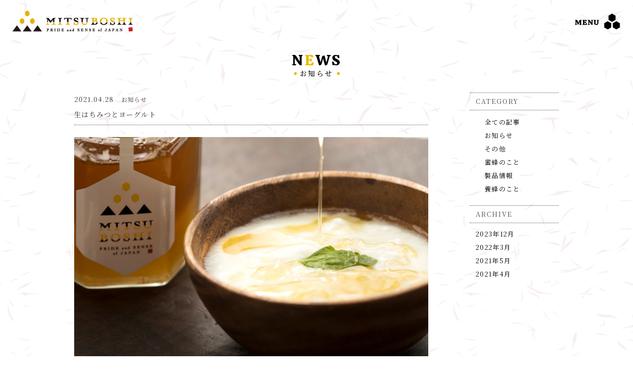

--- FILE ---
content_type: text/html; charset=UTF-8
request_url: https://honeycross.co.jp/news/%E7%94%9F%E3%81%AF%E3%81%A1%E3%81%BF%E3%81%A4%E3%81%A8%E3%83%A8%E3%83%BC%E3%82%B0%E3%83%AB%E3%83%88/
body_size: 13266
content:
<!DOCTYPE html>
<html lang="ja" class="no-js">
<head>
  <meta charset="UTF-8">
  <base href="https://honeycross.co.jp/wp-content/themes/mitsubachi-theme/">

  <meta http-equiv="x-ua-compatible" content="ie=edge">
  <meta name="viewport" content="width=device-width, initial-scale=1">
  <meta name="format-detection" content="telephone=no">
  

<link rel="apple-touch-icon" sizes="180x180" href="!cache/favicon/apple-touch-icon.png">
<link rel="icon" type="image/png" sizes="32x32" href="!cache/favicon/favicon-32x32.png">
<link rel="icon" type="image/png" sizes="16x16" href="!cache/favicon/favicon-16x16.png">
<link rel="manifest" href="!cache/favicon/site.webmanifest">
<link rel="mask-icon" href="!cache/favicon/safari-pinned-tab.svg" color="#5bbad5">
<link rel="shortcut icon" href="!cache/favicon/favicon.ico">
<meta name="msapplication-TileColor" content="#da532c">
<meta name="msapplication-config" content="!cache/favicon/browserconfig.xml">
<meta name="theme-color" content="#ffffff">
  
    <link href="https://fonts.googleapis.com/css2?family=Calistoga&family=Noto+Sans+JP:wght@300;400;500&family=Noto+Serif+JP:wght@300;400;500&display=swap" rel="stylesheet">
  
  <link href="https://cdnjs.cloudflare.com/ajax/libs/bxslider/4.2.15/jquery.bxslider.min.css" rel="stylesheet">

<link rel="stylesheet" href="https://honeycross.co.jp/wp-content/themes/mitsubachi-theme/css/style.css?1711960134">
<link rel="stylesheet" href="https://honeycross.co.jp/wp-content/themes/mitsubachi-theme/css/welcart.css?1711960134">


  <!--[if lt IE 9]>
  <script src="//cdnjs.cloudflare.com/ajax/libs/html5shiv/3.7.2/html5shiv.min.js"></script>
  <script src="//cdnjs.cloudflare.com/ajax/libs/respond.js/1.4.2/respond.min.js"></script>
  <![endif]-->

<!-- auto -->
<title>生はちみつとヨーグルト | 幻の純粋はちみつ蜜星〈みつぼし〉の通販サイト｜ハニークロス｜百花蜜の純粋はちみつギフト｜スティックはちみつ｜</title>

		<!-- All in One SEO 4.4.0.1 - aioseo.com -->
		<meta name="robots" content="max-image-preview:large" />
		<link rel="canonical" href="https://honeycross.co.jp/news/%e7%94%9f%e3%81%af%e3%81%a1%e3%81%bf%e3%81%a4%e3%81%a8%e3%83%a8%e3%83%bc%e3%82%b0%e3%83%ab%e3%83%88/" />
		<meta name="generator" content="All in One SEO (AIOSEO) 4.4.0.1" />
		<meta property="og:locale" content="ja_JP" />
		<meta property="og:site_name" content="ハニークロス | HONEY CROSS" />
		<meta property="og:type" content="article" />
		<meta property="og:title" content="生はちみつとヨーグルト | 幻の純粋はちみつ蜜星〈みつぼし〉の通販サイト｜ハニークロス｜百花蜜の純粋はちみつギフト｜スティックはちみつ｜" />
		<meta property="og:url" content="https://honeycross.co.jp/news/%e7%94%9f%e3%81%af%e3%81%a1%e3%81%bf%e3%81%a4%e3%81%a8%e3%83%a8%e3%83%bc%e3%82%b0%e3%83%ab%e3%83%88/" />
		<meta property="og:image" content="https://honeycross.co.jp/wp-content/uploads/2021/04/20210428_01.jpg" />
		<meta property="og:image:secure_url" content="https://honeycross.co.jp/wp-content/uploads/2021/04/20210428_01.jpg" />
		<meta property="og:image:width" content="1500" />
		<meta property="og:image:height" content="1000" />
		<meta property="article:published_time" content="2021-04-27T18:28:23+00:00" />
		<meta property="article:modified_time" content="2021-04-27T10:02:50+00:00" />
		<meta name="twitter:card" content="summary" />
		<meta name="twitter:title" content="生はちみつとヨーグルト | 幻の純粋はちみつ蜜星〈みつぼし〉の通販サイト｜ハニークロス｜百花蜜の純粋はちみつギフト｜スティックはちみつ｜" />
		<meta name="twitter:image" content="https://honeycross.co.jp/wp-content/uploads/2021/04/20210428_01.jpg" />
		<script type="application/ld+json" class="aioseo-schema">
			{"@context":"https:\/\/schema.org","@graph":[{"@type":"BreadcrumbList","@id":"https:\/\/honeycross.co.jp\/news\/%e7%94%9f%e3%81%af%e3%81%a1%e3%81%bf%e3%81%a4%e3%81%a8%e3%83%a8%e3%83%bc%e3%82%b0%e3%83%ab%e3%83%88\/#breadcrumblist","itemListElement":[{"@type":"ListItem","@id":"https:\/\/honeycross.co.jp\/#listItem","position":1,"item":{"@type":"WebPage","@id":"https:\/\/honeycross.co.jp\/","name":"\u30db\u30fc\u30e0","description":"\u682a\u5f0f\u4f1a\u793e\u30cf\u30cb\u30fc\u30af\u30ed\u30b9\u304c\u990a\u8702\u3001\u8ca9\u58f2\u3092\u304a\u3053\u306a\u3046\u975e\u52a0\u71b1\u306e\u7d14\u7c8b\u306f\u3061\u307f\u3064\u871c\u661f\u3008\u307f\u3064\u307c\u3057\u3009\u306f\u3001\u540d\u5cf0\u5927\u5c71\u3008\u9ce5\u53d6\u770c\u3009\u306e\u81ea\u7136\u306e\u6075\u307f\u304c\u8a70\u307e\u3063\u305f\u3001\u65e5\u672c\u30df\u30c4\u30d0\u30c1\u306e\u871c100%\u306e\u7d14\u7c8b\u306a\u7d14\u7c8b\u306f\u3061\u307f\u3064\u3067\u3059\u3002\u7a00\u5c11\u6027\u306e\u9ad8\u3044\u30cf\u30c1\u30df\u30c4\u306e\u871c\u661f\u306f\u3001\u8d08\u308a\u7269\u3008\u30ae\u30d5\u30c8\u3009\u306b\u3082\u6700\u9069\u3067\u591a\u304f\u306e\u4eba\u306b\u559c\u3070\u308c\u308b\u5546\u54c1\u3067\u3059\u3002\u5e7b\u306e\u7d14\u7c8b\u306f\u3061\u307f\u3064\u871c\u661f\u3008\u307f\u3064\u307c\u3057\u3009\u306f\u65e5\u672c\u4eba\u306e\u4ed5\u4e8b\u306b\u5bfe\u3059\u308b\u8a87\u308a\u3008PRIDE\u3009\u3068\u611f\u6027\u3008SENSE\u3009\u3092\u5168\u8eab\u5168\u970a\u8a70\u3081\u8fbc\u3093\u3060made in japan\u306e\u548c\u88fd\u5546\u54c1\u3067\u3059\u3002","url":"https:\/\/honeycross.co.jp\/"},"nextItem":"https:\/\/honeycross.co.jp\/news\/%e7%94%9f%e3%81%af%e3%81%a1%e3%81%bf%e3%81%a4%e3%81%a8%e3%83%a8%e3%83%bc%e3%82%b0%e3%83%ab%e3%83%88\/#listItem"},{"@type":"ListItem","@id":"https:\/\/honeycross.co.jp\/news\/%e7%94%9f%e3%81%af%e3%81%a1%e3%81%bf%e3%81%a4%e3%81%a8%e3%83%a8%e3%83%bc%e3%82%b0%e3%83%ab%e3%83%88\/#listItem","position":2,"item":{"@type":"WebPage","@id":"https:\/\/honeycross.co.jp\/news\/%e7%94%9f%e3%81%af%e3%81%a1%e3%81%bf%e3%81%a4%e3%81%a8%e3%83%a8%e3%83%bc%e3%82%b0%e3%83%ab%e3%83%88\/","name":"\u751f\u306f\u3061\u307f\u3064\u3068\u30e8\u30fc\u30b0\u30eb\u30c8","url":"https:\/\/honeycross.co.jp\/news\/%e7%94%9f%e3%81%af%e3%81%a1%e3%81%bf%e3%81%a4%e3%81%a8%e3%83%a8%e3%83%bc%e3%82%b0%e3%83%ab%e3%83%88\/"},"previousItem":"https:\/\/honeycross.co.jp\/#listItem"}]},{"@type":"Organization","@id":"https:\/\/honeycross.co.jp\/#organization","name":"\u5e7b\u306e\u7d14\u7c8b\u306f\u3061\u307f\u3064\u871c\u661f\u3008\u307f\u3064\u307c\u3057\u3009\u306e\u901a\u8ca9\u30b5\u30a4\u30c8\uff5c\u30cf\u30cb\u30fc\u30af\u30ed\u30b9\uff5c\u767e\u82b1\u871c\u306e\u7d14\u7c8b\u306f\u3061\u307f\u3064\u30ae\u30d5\u30c8\uff5c\u30b9\u30c6\u30a3\u30c3\u30af\u306f\u3061\u307f\u3064\uff5c","url":"https:\/\/honeycross.co.jp\/"},{"@type":"Person","@id":"https:\/\/honeycross.co.jp\/author\/honey-user\/#author","url":"https:\/\/honeycross.co.jp\/author\/honey-user\/","name":"honey-user","image":{"@type":"ImageObject","@id":"https:\/\/honeycross.co.jp\/news\/%e7%94%9f%e3%81%af%e3%81%a1%e3%81%bf%e3%81%a4%e3%81%a8%e3%83%a8%e3%83%bc%e3%82%b0%e3%83%ab%e3%83%88\/#authorImage","url":"https:\/\/secure.gravatar.com\/avatar\/8e1d320806daba0499a0bc9a2c38e9168aece51006b176eeb767029f08bdf19d?s=96&d=mm&r=g","width":96,"height":96,"caption":"honey-user"}},{"@type":"WebPage","@id":"https:\/\/honeycross.co.jp\/news\/%e7%94%9f%e3%81%af%e3%81%a1%e3%81%bf%e3%81%a4%e3%81%a8%e3%83%a8%e3%83%bc%e3%82%b0%e3%83%ab%e3%83%88\/#webpage","url":"https:\/\/honeycross.co.jp\/news\/%e7%94%9f%e3%81%af%e3%81%a1%e3%81%bf%e3%81%a4%e3%81%a8%e3%83%a8%e3%83%bc%e3%82%b0%e3%83%ab%e3%83%88\/","name":"\u751f\u306f\u3061\u307f\u3064\u3068\u30e8\u30fc\u30b0\u30eb\u30c8 | \u5e7b\u306e\u7d14\u7c8b\u306f\u3061\u307f\u3064\u871c\u661f\u3008\u307f\u3064\u307c\u3057\u3009\u306e\u901a\u8ca9\u30b5\u30a4\u30c8\uff5c\u30cf\u30cb\u30fc\u30af\u30ed\u30b9\uff5c\u767e\u82b1\u871c\u306e\u7d14\u7c8b\u306f\u3061\u307f\u3064\u30ae\u30d5\u30c8\uff5c\u30b9\u30c6\u30a3\u30c3\u30af\u306f\u3061\u307f\u3064\uff5c","inLanguage":"ja","isPartOf":{"@id":"https:\/\/honeycross.co.jp\/#website"},"breadcrumb":{"@id":"https:\/\/honeycross.co.jp\/news\/%e7%94%9f%e3%81%af%e3%81%a1%e3%81%bf%e3%81%a4%e3%81%a8%e3%83%a8%e3%83%bc%e3%82%b0%e3%83%ab%e3%83%88\/#breadcrumblist"},"author":{"@id":"https:\/\/honeycross.co.jp\/author\/honey-user\/#author"},"creator":{"@id":"https:\/\/honeycross.co.jp\/author\/honey-user\/#author"},"image":{"@type":"ImageObject","url":"https:\/\/honeycross.co.jp\/wp-content\/uploads\/2021\/04\/20210428_01.jpg","@id":"https:\/\/honeycross.co.jp\/#mainImage","width":1500,"height":1000},"primaryImageOfPage":{"@id":"https:\/\/honeycross.co.jp\/news\/%e7%94%9f%e3%81%af%e3%81%a1%e3%81%bf%e3%81%a4%e3%81%a8%e3%83%a8%e3%83%bc%e3%82%b0%e3%83%ab%e3%83%88\/#mainImage"},"datePublished":"2021-04-27T18:28:23+09:00","dateModified":"2021-04-27T10:02:50+09:00"},{"@type":"WebSite","@id":"https:\/\/honeycross.co.jp\/#website","url":"https:\/\/honeycross.co.jp\/","name":"\u5e7b\u306e\u7d14\u7c8b\u306f\u3061\u307f\u3064\u871c\u661f\u3008\u307f\u3064\u307c\u3057\u3009\u306e\u901a\u8ca9\u30b5\u30a4\u30c8\uff5c\u30cf\u30cb\u30fc\u30af\u30ed\u30b9\uff5c\u767e\u82b1\u871c\u306e\u7d14\u7c8b\u306f\u3061\u307f\u3064\u30ae\u30d5\u30c8\uff5c\u30b9\u30c6\u30a3\u30c3\u30af\u306f\u3061\u307f\u3064\uff5c","description":"\u5e7b\u306e\u682a\u5f0f\u4f1a\u793e\u30cf\u30cb\u30fc\u30af\u30ed\u30b9\u304c\u990a\u8702\u3001\u8ca9\u58f2\u3092\u304a\u3053\u306a\u3046\u975e\u52a0\u71b1\u306e\u7d14\u7c8b\u306f\u3061\u307f\u3064\u871c\u661f\u3008\u307f\u3064\u307c\u3057\u3009\u306f\u3001\u540d\u5cf0\u5927\u5c71\u3008\u9ce5\u53d6\u770c\u3009\u306e\u81ea\u7136\u306e\u6075\u307f\u304c\u8a70\u307e\u3063\u305f\u3001\u65e5\u672c\u30df\u30c4\u30d0\u30c1\u306e\u871c100%\u306e\u7d14\u7c8b\u306f\u3061\u307f\u3064\u3067\u3059\u3002\u7a00\u5c11\u6027\u306e\u9ad8\u3044\u30cf\u30c1\u30df\u30c4\u306e\u871c\u661f\u306f\u3001\u8d08\u308a\u7269\u3008\u30ae\u30d5\u30c8\u3009\u306b\u3082\u6700\u9069\u3067\u591a\u304f\u306e\u4eba\u306b\u559c\u3070\u308c\u308b\u5546\u54c1\u3067\u3059\u3002\u5e7b\u306e\u7d14\u7c8b\u306f\u3061\u307f\u3064\u871c\u661f\u3008\u307f\u3064\u307c\u3057\u3009\u306f\u65e5\u672c\u4eba\u306e\u4ed5\u4e8b\u306b\u5bfe\u3059\u308b\u8a87\u308a\u3008PRIDE\u3009\u3068\u611f\u6027\u3008SENSE\u3009\u3092\u5168\u8eab\u5168\u970a\u8a70\u3081\u8fbc\u3093\u3060made in japan\u306e\u548c\u88fd\u5546\u54c1\u3067\u3059\u3002\u306f\u3061\u307f\u3064\u871c\u661f\u3008\u307f\u3064\u307c\u3057\u3009\u306e\u901a\u8ca9\u30b5\u30a4\u30c8\uff5c\u30cf\u30cb\u30fc\u30af\u30ed\u30b9\uff5c\u767e\u82b1\u871c\u306e\u682a\u5f0f\u4f1a\u793e\u30cf\u30cb\u30fc\u30af\u30ed\u30b9\u304c\u990a\u8702\u3001\u8ca9\u58f2\u3092\u304a\u3053\u306a\u3046\u975e\u52a0\u71b1\u306e\u751f\u306f\u3061\u307f\u3064\u871c\u661f\u3008\u307f\u3064\u307c\u3057\u3009\u306f\u3001\u540d\u5cf0\u5927\u5c71\u3008\u9ce5\u53d6\u770c\u3009\u306e\u81ea\u7136\u306e\u6075\u307f\u304c\u8a70\u307e\u3063\u305f\u3001\u65e5\u672c\u30df\u30c4\u30d0\u30c1\u306e\u871c100%\u306e\u7d14\u7c8b\u306f\u3061\u307f\u3064\u3067\u3059\u3002\u7a00\u5c11\u6027\u306e\u9ad8\u3044\u30cf\u30c1\u30df\u30c4\u306e\u871c\u661f\u306f\u3001\u8d08\u308a\u7269\u3008\u30ae\u30d5\u30c8\u3009\u306b\u3082\u6700\u9069\u3067\u591a\u304f\u306e\u4eba\u306b\u559c\u3070\u308c\u308b\u5546\u54c1\u3067\u3059\u3002\u5e7b\u306e\u7d14\u7c8b\u306f\u3061\u307f\u3064\u871c\u661f\u3008\u307f\u3064\u307c\u3057\u3009\u306f\u65e5\u672c\u4eba\u306e\u4ed5\u4e8b\u306b\u5bfe\u3059\u308b\u8a87\u308a\u3008PRIDE\u3009\u3068\u611f\u6027\u3008SENSE\u3009\u3092\u5168\u8eab\u5168\u970a\u8a70\u3081\u8fbc\u3093\u3060made in japan\u306e\u548c\u88fd\u5546\u54c1\u3067\u3059\u3002\u306f\u3061\u307f\u3064\u30ae\u30d5\u30c8\uff5c\u30b9\u30c6\u30a3\u30c3\u30af\u306f\u3061\u307f\u3064\uff5c","inLanguage":"ja","publisher":{"@id":"https:\/\/honeycross.co.jp\/#organization"}}]}
		</script>
		<!-- All in One SEO -->

<link rel='dns-prefetch' href='//ajax.googleapis.com' />
<link rel="alternate" title="oEmbed (JSON)" type="application/json+oembed" href="https://honeycross.co.jp/wp-json/oembed/1.0/embed?url=https%3A%2F%2Fhoneycross.co.jp%2Fnews%2F%25e7%2594%259f%25e3%2581%25af%25e3%2581%25a1%25e3%2581%25bf%25e3%2581%25a4%25e3%2581%25a8%25e3%2583%25a8%25e3%2583%25bc%25e3%2582%25b0%25e3%2583%25ab%25e3%2583%2588%2F" />
<link rel="alternate" title="oEmbed (XML)" type="text/xml+oembed" href="https://honeycross.co.jp/wp-json/oembed/1.0/embed?url=https%3A%2F%2Fhoneycross.co.jp%2Fnews%2F%25e7%2594%259f%25e3%2581%25af%25e3%2581%25a1%25e3%2581%25bf%25e3%2581%25a4%25e3%2581%25a8%25e3%2583%25a8%25e3%2583%25bc%25e3%2582%25b0%25e3%2583%25ab%25e3%2583%2588%2F&#038;format=xml" />
		<!-- This site uses the Google Analytics by MonsterInsights plugin v8.22.0 - Using Analytics tracking - https://www.monsterinsights.com/ -->
							<script src="//www.googletagmanager.com/gtag/js?id=G-Q0YQC6XHQ0"  data-cfasync="false" data-wpfc-render="false" type="text/javascript" async></script>
			<script data-cfasync="false" data-wpfc-render="false" type="text/javascript">
				var mi_version = '8.22.0';
				var mi_track_user = true;
				var mi_no_track_reason = '';
				
								var disableStrs = [
										'ga-disable-G-Q0YQC6XHQ0',
									];

				/* Function to detect opted out users */
				function __gtagTrackerIsOptedOut() {
					for (var index = 0; index < disableStrs.length; index++) {
						if (document.cookie.indexOf(disableStrs[index] + '=true') > -1) {
							return true;
						}
					}

					return false;
				}

				/* Disable tracking if the opt-out cookie exists. */
				if (__gtagTrackerIsOptedOut()) {
					for (var index = 0; index < disableStrs.length; index++) {
						window[disableStrs[index]] = true;
					}
				}

				/* Opt-out function */
				function __gtagTrackerOptout() {
					for (var index = 0; index < disableStrs.length; index++) {
						document.cookie = disableStrs[index] + '=true; expires=Thu, 31 Dec 2099 23:59:59 UTC; path=/';
						window[disableStrs[index]] = true;
					}
				}

				if ('undefined' === typeof gaOptout) {
					function gaOptout() {
						__gtagTrackerOptout();
					}
				}
								window.dataLayer = window.dataLayer || [];

				window.MonsterInsightsDualTracker = {
					helpers: {},
					trackers: {},
				};
				if (mi_track_user) {
					function __gtagDataLayer() {
						dataLayer.push(arguments);
					}

					function __gtagTracker(type, name, parameters) {
						if (!parameters) {
							parameters = {};
						}

						if (parameters.send_to) {
							__gtagDataLayer.apply(null, arguments);
							return;
						}

						if (type === 'event') {
														parameters.send_to = monsterinsights_frontend.v4_id;
							var hookName = name;
							if (typeof parameters['event_category'] !== 'undefined') {
								hookName = parameters['event_category'] + ':' + name;
							}

							if (typeof MonsterInsightsDualTracker.trackers[hookName] !== 'undefined') {
								MonsterInsightsDualTracker.trackers[hookName](parameters);
							} else {
								__gtagDataLayer('event', name, parameters);
							}
							
						} else {
							__gtagDataLayer.apply(null, arguments);
						}
					}

					__gtagTracker('js', new Date());
					__gtagTracker('set', {
						'developer_id.dZGIzZG': true,
											});
										__gtagTracker('config', 'G-Q0YQC6XHQ0', {"forceSSL":"true","link_attribution":"true"} );
															window.gtag = __gtagTracker;										(function () {
						/* https://developers.google.com/analytics/devguides/collection/analyticsjs/ */
						/* ga and __gaTracker compatibility shim. */
						var noopfn = function () {
							return null;
						};
						var newtracker = function () {
							return new Tracker();
						};
						var Tracker = function () {
							return null;
						};
						var p = Tracker.prototype;
						p.get = noopfn;
						p.set = noopfn;
						p.send = function () {
							var args = Array.prototype.slice.call(arguments);
							args.unshift('send');
							__gaTracker.apply(null, args);
						};
						var __gaTracker = function () {
							var len = arguments.length;
							if (len === 0) {
								return;
							}
							var f = arguments[len - 1];
							if (typeof f !== 'object' || f === null || typeof f.hitCallback !== 'function') {
								if ('send' === arguments[0]) {
									var hitConverted, hitObject = false, action;
									if ('event' === arguments[1]) {
										if ('undefined' !== typeof arguments[3]) {
											hitObject = {
												'eventAction': arguments[3],
												'eventCategory': arguments[2],
												'eventLabel': arguments[4],
												'value': arguments[5] ? arguments[5] : 1,
											}
										}
									}
									if ('pageview' === arguments[1]) {
										if ('undefined' !== typeof arguments[2]) {
											hitObject = {
												'eventAction': 'page_view',
												'page_path': arguments[2],
											}
										}
									}
									if (typeof arguments[2] === 'object') {
										hitObject = arguments[2];
									}
									if (typeof arguments[5] === 'object') {
										Object.assign(hitObject, arguments[5]);
									}
									if ('undefined' !== typeof arguments[1].hitType) {
										hitObject = arguments[1];
										if ('pageview' === hitObject.hitType) {
											hitObject.eventAction = 'page_view';
										}
									}
									if (hitObject) {
										action = 'timing' === arguments[1].hitType ? 'timing_complete' : hitObject.eventAction;
										hitConverted = mapArgs(hitObject);
										__gtagTracker('event', action, hitConverted);
									}
								}
								return;
							}

							function mapArgs(args) {
								var arg, hit = {};
								var gaMap = {
									'eventCategory': 'event_category',
									'eventAction': 'event_action',
									'eventLabel': 'event_label',
									'eventValue': 'event_value',
									'nonInteraction': 'non_interaction',
									'timingCategory': 'event_category',
									'timingVar': 'name',
									'timingValue': 'value',
									'timingLabel': 'event_label',
									'page': 'page_path',
									'location': 'page_location',
									'title': 'page_title',
									'referrer' : 'page_referrer',
								};
								for (arg in args) {
																		if (!(!args.hasOwnProperty(arg) || !gaMap.hasOwnProperty(arg))) {
										hit[gaMap[arg]] = args[arg];
									} else {
										hit[arg] = args[arg];
									}
								}
								return hit;
							}

							try {
								f.hitCallback();
							} catch (ex) {
							}
						};
						__gaTracker.create = newtracker;
						__gaTracker.getByName = newtracker;
						__gaTracker.getAll = function () {
							return [];
						};
						__gaTracker.remove = noopfn;
						__gaTracker.loaded = true;
						window['__gaTracker'] = __gaTracker;
					})();
									} else {
										console.log("");
					(function () {
						function __gtagTracker() {
							return null;
						}

						window['__gtagTracker'] = __gtagTracker;
						window['gtag'] = __gtagTracker;
					})();
									}
			</script>
				<!-- / Google Analytics by MonsterInsights -->
		<style id='wp-img-auto-sizes-contain-inline-css' type='text/css'>
img:is([sizes=auto i],[sizes^="auto," i]){contain-intrinsic-size:3000px 1500px}
/*# sourceURL=wp-img-auto-sizes-contain-inline-css */
</style>
<style id='wp-block-library-inline-css' type='text/css'>
:root{--wp-block-synced-color:#7a00df;--wp-block-synced-color--rgb:122,0,223;--wp-bound-block-color:var(--wp-block-synced-color);--wp-editor-canvas-background:#ddd;--wp-admin-theme-color:#007cba;--wp-admin-theme-color--rgb:0,124,186;--wp-admin-theme-color-darker-10:#006ba1;--wp-admin-theme-color-darker-10--rgb:0,107,160.5;--wp-admin-theme-color-darker-20:#005a87;--wp-admin-theme-color-darker-20--rgb:0,90,135;--wp-admin-border-width-focus:2px}@media (min-resolution:192dpi){:root{--wp-admin-border-width-focus:1.5px}}.wp-element-button{cursor:pointer}:root .has-very-light-gray-background-color{background-color:#eee}:root .has-very-dark-gray-background-color{background-color:#313131}:root .has-very-light-gray-color{color:#eee}:root .has-very-dark-gray-color{color:#313131}:root .has-vivid-green-cyan-to-vivid-cyan-blue-gradient-background{background:linear-gradient(135deg,#00d084,#0693e3)}:root .has-purple-crush-gradient-background{background:linear-gradient(135deg,#34e2e4,#4721fb 50%,#ab1dfe)}:root .has-hazy-dawn-gradient-background{background:linear-gradient(135deg,#faaca8,#dad0ec)}:root .has-subdued-olive-gradient-background{background:linear-gradient(135deg,#fafae1,#67a671)}:root .has-atomic-cream-gradient-background{background:linear-gradient(135deg,#fdd79a,#004a59)}:root .has-nightshade-gradient-background{background:linear-gradient(135deg,#330968,#31cdcf)}:root .has-midnight-gradient-background{background:linear-gradient(135deg,#020381,#2874fc)}:root{--wp--preset--font-size--normal:16px;--wp--preset--font-size--huge:42px}.has-regular-font-size{font-size:1em}.has-larger-font-size{font-size:2.625em}.has-normal-font-size{font-size:var(--wp--preset--font-size--normal)}.has-huge-font-size{font-size:var(--wp--preset--font-size--huge)}.has-text-align-center{text-align:center}.has-text-align-left{text-align:left}.has-text-align-right{text-align:right}.has-fit-text{white-space:nowrap!important}#end-resizable-editor-section{display:none}.aligncenter{clear:both}.items-justified-left{justify-content:flex-start}.items-justified-center{justify-content:center}.items-justified-right{justify-content:flex-end}.items-justified-space-between{justify-content:space-between}.screen-reader-text{border:0;clip-path:inset(50%);height:1px;margin:-1px;overflow:hidden;padding:0;position:absolute;width:1px;word-wrap:normal!important}.screen-reader-text:focus{background-color:#ddd;clip-path:none;color:#444;display:block;font-size:1em;height:auto;left:5px;line-height:normal;padding:15px 23px 14px;text-decoration:none;top:5px;width:auto;z-index:100000}html :where(.has-border-color){border-style:solid}html :where([style*=border-top-color]){border-top-style:solid}html :where([style*=border-right-color]){border-right-style:solid}html :where([style*=border-bottom-color]){border-bottom-style:solid}html :where([style*=border-left-color]){border-left-style:solid}html :where([style*=border-width]){border-style:solid}html :where([style*=border-top-width]){border-top-style:solid}html :where([style*=border-right-width]){border-right-style:solid}html :where([style*=border-bottom-width]){border-bottom-style:solid}html :where([style*=border-left-width]){border-left-style:solid}html :where(img[class*=wp-image-]){height:auto;max-width:100%}:where(figure){margin:0 0 1em}html :where(.is-position-sticky){--wp-admin--admin-bar--position-offset:var(--wp-admin--admin-bar--height,0px)}@media screen and (max-width:600px){html :where(.is-position-sticky){--wp-admin--admin-bar--position-offset:0px}}

/*# sourceURL=wp-block-library-inline-css */
</style><style id='global-styles-inline-css' type='text/css'>
:root{--wp--preset--aspect-ratio--square: 1;--wp--preset--aspect-ratio--4-3: 4/3;--wp--preset--aspect-ratio--3-4: 3/4;--wp--preset--aspect-ratio--3-2: 3/2;--wp--preset--aspect-ratio--2-3: 2/3;--wp--preset--aspect-ratio--16-9: 16/9;--wp--preset--aspect-ratio--9-16: 9/16;--wp--preset--color--black: #000000;--wp--preset--color--cyan-bluish-gray: #abb8c3;--wp--preset--color--white: #ffffff;--wp--preset--color--pale-pink: #f78da7;--wp--preset--color--vivid-red: #cf2e2e;--wp--preset--color--luminous-vivid-orange: #ff6900;--wp--preset--color--luminous-vivid-amber: #fcb900;--wp--preset--color--light-green-cyan: #7bdcb5;--wp--preset--color--vivid-green-cyan: #00d084;--wp--preset--color--pale-cyan-blue: #8ed1fc;--wp--preset--color--vivid-cyan-blue: #0693e3;--wp--preset--color--vivid-purple: #9b51e0;--wp--preset--gradient--vivid-cyan-blue-to-vivid-purple: linear-gradient(135deg,rgb(6,147,227) 0%,rgb(155,81,224) 100%);--wp--preset--gradient--light-green-cyan-to-vivid-green-cyan: linear-gradient(135deg,rgb(122,220,180) 0%,rgb(0,208,130) 100%);--wp--preset--gradient--luminous-vivid-amber-to-luminous-vivid-orange: linear-gradient(135deg,rgb(252,185,0) 0%,rgb(255,105,0) 100%);--wp--preset--gradient--luminous-vivid-orange-to-vivid-red: linear-gradient(135deg,rgb(255,105,0) 0%,rgb(207,46,46) 100%);--wp--preset--gradient--very-light-gray-to-cyan-bluish-gray: linear-gradient(135deg,rgb(238,238,238) 0%,rgb(169,184,195) 100%);--wp--preset--gradient--cool-to-warm-spectrum: linear-gradient(135deg,rgb(74,234,220) 0%,rgb(151,120,209) 20%,rgb(207,42,186) 40%,rgb(238,44,130) 60%,rgb(251,105,98) 80%,rgb(254,248,76) 100%);--wp--preset--gradient--blush-light-purple: linear-gradient(135deg,rgb(255,206,236) 0%,rgb(152,150,240) 100%);--wp--preset--gradient--blush-bordeaux: linear-gradient(135deg,rgb(254,205,165) 0%,rgb(254,45,45) 50%,rgb(107,0,62) 100%);--wp--preset--gradient--luminous-dusk: linear-gradient(135deg,rgb(255,203,112) 0%,rgb(199,81,192) 50%,rgb(65,88,208) 100%);--wp--preset--gradient--pale-ocean: linear-gradient(135deg,rgb(255,245,203) 0%,rgb(182,227,212) 50%,rgb(51,167,181) 100%);--wp--preset--gradient--electric-grass: linear-gradient(135deg,rgb(202,248,128) 0%,rgb(113,206,126) 100%);--wp--preset--gradient--midnight: linear-gradient(135deg,rgb(2,3,129) 0%,rgb(40,116,252) 100%);--wp--preset--font-size--small: 13px;--wp--preset--font-size--medium: 20px;--wp--preset--font-size--large: 36px;--wp--preset--font-size--x-large: 42px;--wp--preset--spacing--20: 0.44rem;--wp--preset--spacing--30: 0.67rem;--wp--preset--spacing--40: 1rem;--wp--preset--spacing--50: 1.5rem;--wp--preset--spacing--60: 2.25rem;--wp--preset--spacing--70: 3.38rem;--wp--preset--spacing--80: 5.06rem;--wp--preset--shadow--natural: 6px 6px 9px rgba(0, 0, 0, 0.2);--wp--preset--shadow--deep: 12px 12px 50px rgba(0, 0, 0, 0.4);--wp--preset--shadow--sharp: 6px 6px 0px rgba(0, 0, 0, 0.2);--wp--preset--shadow--outlined: 6px 6px 0px -3px rgb(255, 255, 255), 6px 6px rgb(0, 0, 0);--wp--preset--shadow--crisp: 6px 6px 0px rgb(0, 0, 0);}:where(.is-layout-flex){gap: 0.5em;}:where(.is-layout-grid){gap: 0.5em;}body .is-layout-flex{display: flex;}.is-layout-flex{flex-wrap: wrap;align-items: center;}.is-layout-flex > :is(*, div){margin: 0;}body .is-layout-grid{display: grid;}.is-layout-grid > :is(*, div){margin: 0;}:where(.wp-block-columns.is-layout-flex){gap: 2em;}:where(.wp-block-columns.is-layout-grid){gap: 2em;}:where(.wp-block-post-template.is-layout-flex){gap: 1.25em;}:where(.wp-block-post-template.is-layout-grid){gap: 1.25em;}.has-black-color{color: var(--wp--preset--color--black) !important;}.has-cyan-bluish-gray-color{color: var(--wp--preset--color--cyan-bluish-gray) !important;}.has-white-color{color: var(--wp--preset--color--white) !important;}.has-pale-pink-color{color: var(--wp--preset--color--pale-pink) !important;}.has-vivid-red-color{color: var(--wp--preset--color--vivid-red) !important;}.has-luminous-vivid-orange-color{color: var(--wp--preset--color--luminous-vivid-orange) !important;}.has-luminous-vivid-amber-color{color: var(--wp--preset--color--luminous-vivid-amber) !important;}.has-light-green-cyan-color{color: var(--wp--preset--color--light-green-cyan) !important;}.has-vivid-green-cyan-color{color: var(--wp--preset--color--vivid-green-cyan) !important;}.has-pale-cyan-blue-color{color: var(--wp--preset--color--pale-cyan-blue) !important;}.has-vivid-cyan-blue-color{color: var(--wp--preset--color--vivid-cyan-blue) !important;}.has-vivid-purple-color{color: var(--wp--preset--color--vivid-purple) !important;}.has-black-background-color{background-color: var(--wp--preset--color--black) !important;}.has-cyan-bluish-gray-background-color{background-color: var(--wp--preset--color--cyan-bluish-gray) !important;}.has-white-background-color{background-color: var(--wp--preset--color--white) !important;}.has-pale-pink-background-color{background-color: var(--wp--preset--color--pale-pink) !important;}.has-vivid-red-background-color{background-color: var(--wp--preset--color--vivid-red) !important;}.has-luminous-vivid-orange-background-color{background-color: var(--wp--preset--color--luminous-vivid-orange) !important;}.has-luminous-vivid-amber-background-color{background-color: var(--wp--preset--color--luminous-vivid-amber) !important;}.has-light-green-cyan-background-color{background-color: var(--wp--preset--color--light-green-cyan) !important;}.has-vivid-green-cyan-background-color{background-color: var(--wp--preset--color--vivid-green-cyan) !important;}.has-pale-cyan-blue-background-color{background-color: var(--wp--preset--color--pale-cyan-blue) !important;}.has-vivid-cyan-blue-background-color{background-color: var(--wp--preset--color--vivid-cyan-blue) !important;}.has-vivid-purple-background-color{background-color: var(--wp--preset--color--vivid-purple) !important;}.has-black-border-color{border-color: var(--wp--preset--color--black) !important;}.has-cyan-bluish-gray-border-color{border-color: var(--wp--preset--color--cyan-bluish-gray) !important;}.has-white-border-color{border-color: var(--wp--preset--color--white) !important;}.has-pale-pink-border-color{border-color: var(--wp--preset--color--pale-pink) !important;}.has-vivid-red-border-color{border-color: var(--wp--preset--color--vivid-red) !important;}.has-luminous-vivid-orange-border-color{border-color: var(--wp--preset--color--luminous-vivid-orange) !important;}.has-luminous-vivid-amber-border-color{border-color: var(--wp--preset--color--luminous-vivid-amber) !important;}.has-light-green-cyan-border-color{border-color: var(--wp--preset--color--light-green-cyan) !important;}.has-vivid-green-cyan-border-color{border-color: var(--wp--preset--color--vivid-green-cyan) !important;}.has-pale-cyan-blue-border-color{border-color: var(--wp--preset--color--pale-cyan-blue) !important;}.has-vivid-cyan-blue-border-color{border-color: var(--wp--preset--color--vivid-cyan-blue) !important;}.has-vivid-purple-border-color{border-color: var(--wp--preset--color--vivid-purple) !important;}.has-vivid-cyan-blue-to-vivid-purple-gradient-background{background: var(--wp--preset--gradient--vivid-cyan-blue-to-vivid-purple) !important;}.has-light-green-cyan-to-vivid-green-cyan-gradient-background{background: var(--wp--preset--gradient--light-green-cyan-to-vivid-green-cyan) !important;}.has-luminous-vivid-amber-to-luminous-vivid-orange-gradient-background{background: var(--wp--preset--gradient--luminous-vivid-amber-to-luminous-vivid-orange) !important;}.has-luminous-vivid-orange-to-vivid-red-gradient-background{background: var(--wp--preset--gradient--luminous-vivid-orange-to-vivid-red) !important;}.has-very-light-gray-to-cyan-bluish-gray-gradient-background{background: var(--wp--preset--gradient--very-light-gray-to-cyan-bluish-gray) !important;}.has-cool-to-warm-spectrum-gradient-background{background: var(--wp--preset--gradient--cool-to-warm-spectrum) !important;}.has-blush-light-purple-gradient-background{background: var(--wp--preset--gradient--blush-light-purple) !important;}.has-blush-bordeaux-gradient-background{background: var(--wp--preset--gradient--blush-bordeaux) !important;}.has-luminous-dusk-gradient-background{background: var(--wp--preset--gradient--luminous-dusk) !important;}.has-pale-ocean-gradient-background{background: var(--wp--preset--gradient--pale-ocean) !important;}.has-electric-grass-gradient-background{background: var(--wp--preset--gradient--electric-grass) !important;}.has-midnight-gradient-background{background: var(--wp--preset--gradient--midnight) !important;}.has-small-font-size{font-size: var(--wp--preset--font-size--small) !important;}.has-medium-font-size{font-size: var(--wp--preset--font-size--medium) !important;}.has-large-font-size{font-size: var(--wp--preset--font-size--large) !important;}.has-x-large-font-size{font-size: var(--wp--preset--font-size--x-large) !important;}
/*# sourceURL=global-styles-inline-css */
</style>

<style id='classic-theme-styles-inline-css' type='text/css'>
/*! This file is auto-generated */
.wp-block-button__link{color:#fff;background-color:#32373c;border-radius:9999px;box-shadow:none;text-decoration:none;padding:calc(.667em + 2px) calc(1.333em + 2px);font-size:1.125em}.wp-block-file__button{background:#32373c;color:#fff;text-decoration:none}
/*# sourceURL=/wp-includes/css/classic-themes.min.css */
</style>
<link rel='stylesheet' id='usces_default_css-css' href='https://honeycross.co.jp/wp-content/plugins/usc-e-shop/css/usces_default.css?ver=2.11.27.2601211' type='text/css' media='all' />
<link rel='stylesheet' id='dashicons-css' href='https://honeycross.co.jp/wp-includes/css/dashicons.min.css?ver=6.9' type='text/css' media='all' />
<link rel='stylesheet' id='usces_cart_css-css' href='https://honeycross.co.jp/wp-content/plugins/usc-e-shop/css/usces_cart.css?ver=2.11.27.2601211' type='text/css' media='all' />
<script type="text/javascript" src="https://ajax.googleapis.com/ajax/libs/jquery/2.2.4/jquery.min.js" id="jquery-js"></script>
<script type="text/javascript" src="https://honeycross.co.jp/wp-content/plugins/google-analytics-for-wordpress/assets/js/frontend-gtag.min.js?ver=8.22.0" id="monsterinsights-frontend-script-js"></script>
<script data-cfasync="false" data-wpfc-render="false" type="text/javascript" id='monsterinsights-frontend-script-js-extra'>/* <![CDATA[ */
var monsterinsights_frontend = {"js_events_tracking":"true","download_extensions":"doc,pdf,ppt,zip,xls,docx,pptx,xlsx","inbound_paths":"[{\"path\":\"\\\/go\\\/\",\"label\":\"affiliate\"},{\"path\":\"\\\/recommend\\\/\",\"label\":\"affiliate\"}]","home_url":"https:\/\/honeycross.co.jp","hash_tracking":"false","v4_id":"G-Q0YQC6XHQ0"};/* ]]> */
</script>
<link rel="https://api.w.org/" href="https://honeycross.co.jp/wp-json/" /><link rel="alternate" title="JSON" type="application/json" href="https://honeycross.co.jp/wp-json/wp/v2/news/596" /><link rel='shortlink' href='https://honeycross.co.jp/?p=596' />
			<!-- WCEX_Google_Analytics_4 plugins -->
			<!-- Global site tag (gtag.js) - Google Analytics -->
			<script async src="https://www.googletagmanager.com/gtag/js?id=G-Q0YQC6XHQ0"></script>
			<script>
				window.dataLayer = window.dataLayer || [];
				function gtag(){dataLayer.push(arguments);}
				gtag('js', new Date());

				gtag('config', 'G-Q0YQC6XHQ0');
			</script>
						<!-- WCEX_Google_Analytics_4 plugins -->
			<script>
				gtag('event', '');
			</script>
			<meta http-equiv="content-language" content="ja">
<meta name="Date" content="2021-04-27T19:02:50+0900">
<meta name="rating" content="general">
<script>!function(){var e,t,n,o,s,i,a,r="iQ5Pn",c="scroll-",d=c+"top",f=c+"bottom",p="down",l="load",u="first-",g="tablet",m="DOMContentLoaded",v="edge",L="crios",w="safari",b="apple",E="object-fit",O="undefined",h="support-",I=window,y=document,j=y.createElement("p"),C=(I.addEventListener,y.getElementsByTagName("html")[0]),S=navigator.userAgent.toLowerCase(),D=0;function M(){e=I.pageYOffset,T()}function P(){typeof e==O?M():((t=I.pageYOffset)<e?(B(c+"up"),F(c+p)):e<t&&(B(c+p),F(c+"up")),e=t)}function T(){0==I.pageYOffset?B(d):F(d),typeof n!==O&&(I.pageYOffset+I.innerHeight>=n.height()?B(f):F(f))}function Y(e){return-1<S.indexOf(e.toLowerCase())}I.addEventListener("scroll",(s=P,i=100,a=Date.now(),function(){a+i-Date.now()<0&&(s(),a=Date.now())})),I.addEventListener("resize",M),y.addEventListener(m,P),setInterval(T,500),F("no-js"),B("js"),B("enable-javascript"),I.addEventListener(l,function(){B("window-"+l)}),y.addEventListener(m,function(){B("document-ready"),n=$(y)}),-1<location.host.indexOf("test.magicword.jp")&&B("test-server"),I.HTMLPictureElement&&B(h+"picture"),j.style.cssText=E+":cover",j.style.length&&B("support-css-"+E),Y(o="Googlebot")&&(N("bot"),N(o)),Y(o="bingbot")&&(N("bot"),N(o)),Y("Mac OS X")&&(N("mac"),N(b),Y(w)&&(Y("Chrome")||Y("Gecko")||N(w))),Y(v)&&N(v),(Y("MSIE")||Y("Trident"))&&N("ie"),Y(o="iPhone")&&(N(o),N("ios"),N(b),Y(L)||N(w),D=1),Y(o="iPad")&&(N(o),N("ios"),N(g),N(b),Y(L)||N(w),D=1),Y(o="Android")&&(N(o),D=1,Y("mobile")||N(g)),N(D?"sp":"pc"),(Y("FBAN")||Y("FBIOS"))&&N("app-fb"),Y(o="LINE")&&N("app-"+o);var x=localStorage,A=sessionStorage;function B(e){C.classList.add(e)}function N(e){B("ua-"+e.toLowerCase())}function F(e){C.classList.remove(e)}x.getItem(r)||(B(u+"visit"),x.setItem(r,1)),A.getItem(r)||(B(u+"session"),A.setItem(r,1))}();</script>
<style>/*ATF*/@font-face{font-family:"Yu Gothic";src:local("Yu Gothic Medium");font-weight:100}@font-face{font-family:"Yu Gothic";src:local("Yu Gothic Medium");font-weight:200}@font-face{font-family:"Yu Gothic";src:local("Yu Gothic Medium");font-weight:300}@font-face{font-family:"Yu Gothic";src:local("Yu Gothic Medium");font-weight:400}@font-face{font-family:"Yu Gothic";src:local("Yu Gothic Bold");font-weight:bold}@font-face{font-family:"Noto Sans JP";src:local("Noto Sans CJK JP"),local("源ノ角ゴシック JP");font-display:swap}html,body{font-family:'Noto Serif JP',"Hiragino Mincho ProN", "HG明朝E", "ＭＳ Ｐ明朝", "MS PMincho", serif}body.body{font-family:'Noto Serif JP',"Hiragino Mincho ProN", "HG明朝E", "ＭＳ Ｐ明朝", "MS PMincho", serif}@media all and (-ms-high-contrast: none){html{font-family:Verdana, Meiryo, sans-serif}}@media all and (-ms-high-contrast: active){html{font-family:Verdana, Meiryo, sans-serif}}i,.i{font-style:normal;font-family:'Noto Serif JP',"Hiragino Mincho ProN", "HG明朝E", "ＭＳ Ｐ明朝", "MS PMincho", serif}main,article,aside,details,figcaption,figure,footer,header,hgroup,hr,menu,nav,section{display:block}a,hr{padding:0}abbr,address,article,aside,audio,b,blockquote,body,canvas,caption,cite,code,dd,del,details,dfn,div,dl,dt,em,fieldset,figcaption,figure,footer,form,h1,h2,h3,h4,h5,h6,header,hgroup,html,i,iframe,img,ins,kbd,label,legend,li,mark,menu,nav,object,ol,p,pre,q,samp,section,small,span,strong,sub,summary,sup,table,tbody,td,tfoot,th,thead,time,tr,ul,var,video{margin:0;padding:0;border:0;outline:0;font-size:100%;vertical-align:baseline;background:0 0}ins,mark{background-color:#ff9;color:#000}body{line-height:1}nav ul{list-style:none}blockquote,q{quotes:none}blockquote:after,blockquote:before,q:after,q:before{content:'';content:none}a{margin:0;font-size:100%;vertical-align:baseline;background:0 0}ins{text-decoration:none}mark{font-style:italic;font-weight:700}del{text-decoration:line-through}abbr[title],dfn[title]{border-bottom:1px dotted;cursor:help}table{border-collapse:collapse;border-spacing:0}hr{height:1px;border:0;border-top:1px solid #ccc;margin:1em 0}input,select{vertical-align:middle}a,a:link,a:visited,a:hover,a:active{color:inherit;text-decoration:none}ul,ol{list-style-type:none;display:block}address,caption,cite,code,dfn,em,strong,th,var{font-style:normal;font-weight:normal}*,*:before,*:after{-webkit-box-sizing:border-box;box-sizing:border-box}p{word-break:normal}u{display:inline-block;white-space:nowrap;text-decoration:none}img{height:auto}p,a,li,dt,dd,h1,h2,h3,h4,h5,h6{-webkit-font-smoothing:antialiased}html{-webkit-text-size-adjust:100%}a{-webkit-tap-highlight-color:rgba(232,189,0,0.3)}:root{font-size:16px}html,body{width:100%;-webkit-overflow-scrolling:touch}</style>
<!-- /auto -->
</head>
  <style>
  html.js img, html.js .img{
    opacity: 1;
  }
</style>
<body class="wp-singular news-template-default single single-news postid-596 wp-theme-mitsubachi-theme body news-%e7%94%9f%e3%81%af%e3%81%a1%e3%81%bf%e3%81%a4%e3%81%a8%e3%83%a8%e3%83%bc%e3%82%b0%e3%83%ab%e3%83%88 posttype-news template-single-php" itemscope itemtype="http://schema.org/WebPage">
<div class="header-cover">
  <header class="main-header" role="banner" itemscope itemtype="http://schema.org/WPHeader">
    <h1 itemscope itemtype="http://schema.org/Organization"><a href="/"><img src="image/common/logo.png?var=1" srcset="image/common/logo.png?var=1 1x,image/common/logo@2x.png?var=1 2x" alt="HONEY CROSS"></a></h1>
    <div class="menu">
      <div class="menu-open">
        <img src="image/common/menu-open.png" srcset="image/common/menu-open.png 1x,image/common/menu-open@2x.png 2x" alt="MENU">
        <img src="image/common/menu-open_on.png" srcset="image/common/menu-open_on.png 1x,image/common/menu-open_on@2x.png 2x" alt="MENU">
      </div>
    </div>
    <div class="hidden-box">
      <div class="bg-box">
        <img src="image/common/menu-logo-bg.png" srcset="image/common/menu-logo-bg.png 1x,image/common/menu-logo-bg@2x.png 2x" alt="">
      </div>
      <nav role="navigation" itemscope itemtype="http://schema.org/SiteNavigationElement">
        <div class="menu">
          <div class="menu-close">
            <img src="image/common/menu-close.png" srcset="image/common/menu-close.png 1x,image/common/menu-close@2x.png 2x" alt="CLOSE">
            <img src="image/common/menu-close_on.png" srcset="image/common/menu-close_on.png 1x,image/common/menu-close_on@2x.png 2x" alt="CLOSE">
          </div>
        </div>
        <div class="nav-inner">
          <h3 class="common-title">
            <span class="en">M<span class="color-yellow">E</span>NU</span>
          </h3>
          <ul class="nav-list">
            <li>
              <a href="/">
                <div class="en">TOP</div>
                <div class="jp">トップページ</div>
              </a>
            </li>
            <li>
              <a href="/news/">
                <div class="en">NEWS</div>
                <div class="jp">お知らせ</div>
              </a>
            </li>
            <li>
              <a href="/about/">
                <div class="en">ABOUT</div>
                <div class="jp">私たちについて</div>
              </a>
            </li>
            <li>
              <a href="/story/">
                <div class="en">STORY</div>
                <div class="jp">これまでとこれから</div>
              </a>
            </li>
            <li>
              <a href="/shopping/">
                <div class="en">SHOPPING</div>
                <div class="jp">お買い物</div>
              </a>
            </li>
            <li>
              <a href="/gift/">
                <div class="en">GIFT</div>
                <div class="jp">贈り物</div>
              </a>
            </li>
            <li>
              <a href="/shop-list/">
                <div class="en">SHOP LIST</div>
                <div class="jp">取り扱い店舗</div>
              </a>
            </li>
            <li>
              <a href="/contact/">
                <div class="en">CONTACT</div>
                <div class="jp">お問い合わせ</div>
              </a>
            </li>
          </ul>
          <div class="ec-item-links">
            <a href="https://honeycross.co.jp/usces-cart/" class="cart-link">
              <span class="texts">
                <img src="image/common/cart.png" srcset="image/common/cart.png 1x,image/common/cart@2x.png 2x" alt="">
                カート
              </span>
              <span class="number">0</span>
            </a>
                        <a href="https://honeycross.co.jp/usces-member/?usces_page=login" class="login">
              <p class="icon">
                <img src="image/common/login.png" srcset="image/common/login.png 1x,image/common/login@2x.png 2x" alt="">
                <img src="image/common/login_on.png" srcset="image/common/login_on.png 1x,image/common/login_on@2x.png 2x" alt="">
              </p>
              ログイン
            </a>
            <a href="https://honeycross.co.jp/usces-member/?usces_page=newmember" class="login">
              <p class="icon">
                <img src="image/common/plus.png" srcset="image/common/plus.png 1x,image/common/plus@2x.png 2x" alt="">
                <img src="image/common/plus_on.png" srcset="image/common/plus_on.png 1x,image/common/plus_on@2x.png 2x" alt="">
              </p>
              新規登録
            </a>
                      </div>
          
          <div class="sns-links">
            <a href="https://www.instagram.com/honeycross.inc/" target="_blank">
              <img src="image/common/sns-insta.png" srcset="image/common/sns-insta.png 1x,image/common/sns-insta@2x.png 2x" alt="">
              <img src="image/common/sns-insta_on.png" srcset="image/common/sns-insta_on.png 1x,image/common/sns-insta_on@2x.png 2x" alt="">
            </a>
            <a href="https://www.facebook.com/honeycross.inc/" target="_blank">
              <img src="image/common/sns-facebook.png" srcset="image/common/sns-facebook.png 1x,image/common/sns-facebook@2x.png 2x" alt="">
              <img src="image/common/sns-facebook_on.png" srcset="image/common/sns-facebook_on.png 1x,image/common/sns-facebook_on@2x.png 2x" alt="">
            </a>
          </div>

          <div class="mini-link-box">
            <a href="/company/">会社概要</a>　／　<a href="/recruit/">採用情報</a>　／　<a href="/shopping-guide/">ご利用ガイド</a><br>
            <a href="/rule/">特定商取引法に基づく表記</a>　／　<a href="/privacy-policy/">プライバシーポリシー</a>
          </div>
        </div>
      </nav>
    </div>
  </header>
</div>

<main class="news-page">
  <div class="common-top-box3">
    <h2 class="common-title">
      <div class="en">N<span class="color-yellow">E</span>WS</div>
      <div class="jp">お知らせ</div>
    </h2>
  </div>
  <div class="news-content-box">
    <div class="news-box">
      <article>
        <div class="info">
          <time>2021.04.28</time>
          <span class="category">お知らせ</span>
        </div>
        <h1>生はちみつとヨーグルト</h1>
        <div class="user_contents"><p><img fetchpriority="high" decoding="async" src="https://honeycross.co.jp/wp-content/uploads/2021/04/20210428_01-1024x683.jpg" alt="" width="1024" height="683" class="alignnone size-large wp-image-597 aligncenter" srcset="https://honeycross.co.jp/wp-content/uploads/2021/04/20210428_01-1024x683.jpg 1024w, https://honeycross.co.jp/wp-content/uploads/2021/04/20210428_01-300x200.jpg 300w, https://honeycross.co.jp/wp-content/uploads/2021/04/20210428_01-768x512.jpg 768w, https://honeycross.co.jp/wp-content/uploads/2021/04/20210428_01.jpg 1500w" sizes="(max-width: 1024px) 100vw, 1024px" /></p>
<p style="text-align: center;">毎朝スプーン一杯のハチミツを。</p>
<p style="text-align: center;">ヨーグルトにも蜜星は相性抜群です。</p>
<p style="text-align: center;">ヨーグルトの酸味に</p>
<p style="text-align: center;">蜜星のまろやかな甘さがピッタリ。</p>
<p style="text-align: center;">朝の出勤前、通学前の時間を</p>
<p style="text-align: center;">優雅な気持ちにさせてくれます。</p>
<p style="text-align: center;">ハチミツは知れば知るほど</p>
<p style="text-align: center;">食べれば食べるほど</p>
<p style="text-align: center;">色んなコトを教えてくれます。</p>
</div>
        <nav class="nav-single">
                  <a href="https://honeycross.co.jp/news/%e6%97%a5%e6%9c%ac%e3%83%9f%e3%83%84%e3%83%90%e3%83%81%e3%81%ae%e7%94%9f%e3%83%8f%e3%83%81%e3%83%9f%e3%83%84%e3%81%ae%e9%ad%85%e5%8a%9b/" class="prev">
            <img src="image/news/arrow-left.png" alt="">
            <span class="text">前の記事</span>
          </a>
                          <a href="https://honeycross.co.jp/news/%e3%83%8f%e3%83%81%e3%83%9f%e3%83%84%e3%81%a8%e3%83%9b%e3%83%83%e3%83%88%e3%82%b1%e3%83%bc%e3%82%ad/" class="next">
            <span class="text">次の記事</span>
            <img src="image/news/arrow-right.png" alt="">
          </a>
                </nav>
        <a href="javascript:history.back();" class="common-link r">BACK</a>
      </article>
    </div>
    <aside>
      <div class="pc-box sp-none">
        <nav class="category-nav">
          <p class="side-title">CATEGORY</p>
          <ul>
            <li><a href="/news/">全ての記事</a></li>
                        <li><a href="https://honeycross.co.jp/news_category/notice/">お知らせ</a></li>
                        <li><a href="https://honeycross.co.jp/news_category/etc/">その他</a></li>
                        <li><a href="https://honeycross.co.jp/news_category/mitubachi/">蜜蜂のこと</a></li>
                        <li><a href="https://honeycross.co.jp/news_category/products/">製品情報</a></li>
                        <li><a href="https://honeycross.co.jp/news_category/youhou/">養蜂のこと</a></li>
                      </ul>
        </nav>
        <nav class="archive">
          <p class="side-title">ARCHIVE</p>
          <ul>
            	<li><a href='https://honeycross.co.jp/2023/12/?post_type=news'>2023年12月</a></li>
	<li><a href='https://honeycross.co.jp/2022/03/?post_type=news'>2022年3月</a></li>
	<li><a href='https://honeycross.co.jp/2021/05/?post_type=news'>2021年5月</a></li>
	<li><a href='https://honeycross.co.jp/2021/04/?post_type=news'>2021年4月</a></li>
          </ul>
        </nav>
      </div>
      <div class="sp-box pc-none">
        <nav class="category-nav c-aco-wrap">
          <p class="c-aco-button">CAETGORY<span class="arrow"></span></p>
          <div class="c-aco-hidden">
            <ul>
              <li><a href="/news/">全ての記事</a></li>
                            <li><a href="https://honeycross.co.jp/news_category/notice/">お知らせ</a></li>
                            <li><a href="https://honeycross.co.jp/news_category/etc/">その他</a></li>
                            <li><a href="https://honeycross.co.jp/news_category/mitubachi/">蜜蜂のこと</a></li>
                            <li><a href="https://honeycross.co.jp/news_category/products/">製品情報</a></li>
                            <li><a href="https://honeycross.co.jp/news_category/youhou/">養蜂のこと</a></li>
                          </ul>
          </div>
        </nav>
        <nav class="c-aco-wrap archive">
          <p class="c-aco-button">ARCHIVE<span class="arrow"></span></p>
          <div class="c-aco-hidden">
            <ul>
              	<li><a href='https://honeycross.co.jp/2023/12/?post_type=news'>2023年12月</a></li>
	<li><a href='https://honeycross.co.jp/2022/03/?post_type=news'>2022年3月</a></li>
	<li><a href='https://honeycross.co.jp/2021/05/?post_type=news'>2021年5月</a></li>
	<li><a href='https://honeycross.co.jp/2021/04/?post_type=news'>2021年4月</a></li>
            </ul>
          </div>
        </nav>
      </div>
    </aside>
  </div>
</main>




<div class="go-top smooth-scroll" data-target="body">
  <p class="top">
    <img src="image/common/top-top.png" srcset="image/common/top-top.png 1x,image/common/top-top@2x.png 2x" alt="">
    <img src="image/common/top-top_on.png" srcset="image/common/top-top_on.png 1x,image/common/top-top_on@2x.png 2x" alt="">
  </p>
  <p class="bottom">
    <img src="image/common/top-bottom.png" srcset="image/common/top-bottom.png 1x,image/common/top-bottom@2x.png 2x" alt="">
    <img src="image/common/top-bottom_on.png" srcset="image/common/top-bottom_on.png 1x,image/common/top-bottom_on@2x.png 2x" alt="">
  </p>
</div>

<footer class="main-footer" role="contentinfo" itemscope itemtype="http://schema.org/WPFooter">
  <div class="footer-box">
    <div class="left-box">
      <ul>
        <li><a href="/">TOP</a></li>
        <li><a href="/story/">STORY</a></li>
        <li><a href="/shop-list/">SHOP LIST</a></li>
        <li><a href="/news/">NEWS</a></li>
        <li><a href="/shopping/">SHOPPING</a></li>
        <li><a href="/recruit/">RECRUIT</a></li>
        <li><a href="/about/">ABOUT</a></li>
        <li><a href="/gift/">GIFT</a></li>
        <li><a href="/contact/">CONTACT</a></li>
      </ul>
      <div class="mini-links">
        <a href="/company/">会社概要</a>
        　／　
        <a href="/shopping-guide/">ご利用ガイド</a>
        <span class="sp-none">　／　</span><br class="pc-none">
        <a href="/rule/">特定商取引法に基づく表記</a>
        　／　
        <a href="/privacy-policy/">プライバシーポリシー</a>
      </div>
    </div>
    <!--
    <div class="right-box">
      <img src="image/common/footer-logo.png" srcset="image/common/footer-logo.png 1x,image/common/footer-logo@2x.png 2x" alt="HONEY CROSS">
    </div>
    -->
    <div class="middle-box">
      <!--
      <p class="c-name">株式会社ハニークロス</p>
      <address>〒683-0805 鳥取県米子市西福原5-4-6</address>
      <p class="tel">TEL 0859-46-0328</p>
      -->
      <p class="sns-box">
        <a href="https://www.instagram.com/honeycross.inc/" target="_blank">
          <img src="image/common/sns-insta-w.png" srcset="image/common/sns-insta-w.png 1x,image/common/sns-insta-w@2x.png 2x" alt="">
        </a>
        <a href="https://www.facebook.com/honeycross.inc/" target="_blank">
          <img src="image/common/sns-facebook-w.png" srcset="image/common/sns-facebook-w.png 1x,image/common/sns-facebook-w@2x.png 2x" alt="">
        </a>
      </p>

    </div>
  </div>
  <p class="copy-right">&copy; 2020 HONEY CROSS Co.,Ltd.</p>
</footer>
<!-- < -->
<script type="speculationrules">
{"prefetch":[{"source":"document","where":{"and":[{"href_matches":"/*"},{"not":{"href_matches":["/wp-*.php","/wp-admin/*","/wp-content/uploads/*","/wp-content/*","/wp-content/plugins/*","/wp-content/themes/mitsubachi-theme/*","/*\\?(.+)"]}},{"not":{"selector_matches":"a[rel~=\"nofollow\"]"}},{"not":{"selector_matches":".no-prefetch, .no-prefetch a"}}]},"eagerness":"conservative"}]}
</script>
	<script type='text/javascript'>
		uscesL10n = {
			
			'ajaxurl': "https://honeycross.co.jp/wp-admin/admin-ajax.php",
			'loaderurl': "https://honeycross.co.jp/wp-content/plugins/usc-e-shop/images/loading.gif",
			'post_id': "596",
			'cart_number': "8",
			'is_cart_row': false,
			'opt_esse': new Array(  ),
			'opt_means': new Array(  ),
			'mes_opts': new Array(  ),
			'key_opts': new Array(  ),
			'previous_url': "https://honeycross.co.jp",
			'itemRestriction': "",
			'itemOrderAcceptable': "0",
			'uscespage': "",
			'uscesid': "MDBhM2EyNjQwOWFlMjk2NTRmODZmMTc0NDY4Nzk0MDE2MzBjNmMzOTJkMjMwNTBiX2FjdGluZ18wX0E%3D",
			'wc_nonce': "98d1339fd1"
		}
	</script>
	<script type='text/javascript' src='https://honeycross.co.jp/wp-content/plugins/usc-e-shop/js/usces_cart.js'></script>
			<!-- Welcart version : v2.11.27.2601211 -->
<!-- > -->

<script src="https://cdnjs.cloudflare.com/polyfill/v3/polyfill.min.js?features=es6%2CIntersectionObserver"></script>
<script src="https://yubinbango.github.io/yubinbango/yubinbango.js" charset="UTF-8"></script>
<script src="https://cdnjs.cloudflare.com/ajax/libs/bxslider/4.2.15/jquery.bxslider.min.js"></script>
<script type="text/javascript" src="https://honeycross.co.jp/wp-content/themes/mitsubachi-theme/js/common.js?1606877891"></script>
<script type="text/javascript" src="https://honeycross.co.jp/wp-content/themes/mitsubachi-theme/js/welcart.js?1576132887"></script>

</body>
</html>


--- FILE ---
content_type: text/css; charset=utf-8
request_url: https://honeycross.co.jp/wp-content/themes/mitsubachi-theme/css/style.css?1711960134
body_size: 14300
content:
@font-face{font-family:"Yu Gothic";src:local("Yu Gothic Medium");font-weight:100}@font-face{font-family:"Yu Gothic";src:local("Yu Gothic Medium");font-weight:200}@font-face{font-family:"Yu Gothic";src:local("Yu Gothic Medium");font-weight:300}@font-face{font-family:"Yu Gothic";src:local("Yu Gothic Medium");font-weight:400}@font-face{font-family:"Yu Gothic";src:local("Yu Gothic Bold");font-weight:bold}@font-face{font-family:"Noto Sans JP";src:local("Noto Sans CJK JP"),local("源ノ角ゴシック JP");font-display:swap}html,body{font-family:"Noto Serif JP","Hiragino Mincho ProN","HG明朝E","ＭＳ Ｐ明朝","MS PMincho",serif}body.body{font-family:"Noto Serif JP","Hiragino Mincho ProN","HG明朝E","ＭＳ Ｐ明朝","MS PMincho",serif}@media all and (-ms-high-contrast: none){html{font-family:Verdana,Meiryo,sans-serif}}@media all and (-ms-high-contrast: active){html{font-family:Verdana,Meiryo,sans-serif}}i,.i{font-style:normal;font-family:"Noto Serif JP","Hiragino Mincho ProN","HG明朝E","ＭＳ Ｐ明朝","MS PMincho",serif}main,article,aside,details,figcaption,figure,footer,header,hgroup,hr,menu,nav,section{display:block}a,hr{padding:0}abbr,address,article,aside,audio,b,blockquote,body,canvas,caption,cite,code,dd,del,details,dfn,div,dl,dt,em,fieldset,figcaption,figure,footer,form,h1,h2,h3,h4,h5,h6,header,hgroup,html,i,iframe,img,ins,kbd,label,legend,li,mark,menu,nav,object,ol,p,pre,q,samp,section,small,span,strong,sub,summary,sup,table,tbody,td,tfoot,th,thead,time,tr,ul,var,video{margin:0;padding:0;border:0;outline:0;font-size:100%;vertical-align:baseline;background:0 0}ins,mark{background-color:#ff9;color:#000}body{line-height:1}nav ul{list-style:none}blockquote,q{quotes:none}blockquote:after,blockquote:before,q:after,q:before{content:"";content:none}a{margin:0;font-size:100%;vertical-align:baseline;background:0 0}ins{text-decoration:none}mark{font-style:italic;font-weight:700}del{text-decoration:line-through}abbr[title],dfn[title]{border-bottom:1px dotted;cursor:help}table{border-collapse:collapse;border-spacing:0}hr{height:1px;border:0;border-top:1px solid #ccc;margin:1em 0}input,select{vertical-align:middle}a,a:link,a:visited,a:hover,a:active{color:inherit;text-decoration:none}ul,ol{list-style-type:none;display:block}address,caption,cite,code,dfn,em,strong,th,var{font-style:normal;font-weight:normal}*,*:before,*:after{-webkit-box-sizing:border-box;box-sizing:border-box}p{word-break:normal}u{display:inline-block;white-space:nowrap;text-decoration:none}img{height:auto}p,a,li,dt,dd,h1,h2,h3,h4,h5,h6{-webkit-font-smoothing:antialiased}html{-webkit-text-size-adjust:100%}a{-webkit-tap-highlight-color:rgba(232,189,0,.3)}.user_contents{color:rgba(0,0,0,.85);word-wrap:break-word;text-align:justify;text-justify:inter-ideograph;line-height:1.8;font-size:16px}.user_contents *{max-width:100%}.user_contents p{display:block;margin:1em auto}.user_contents img{height:auto}.user_contents strong{font-weight:bold}.user_contents em{font-style:italic}.user_contents i{font-family:inherit;font-style:italic}.user_contents blockquote{display:block;margin:1em 40px;border-left:4px solid #000;padding-left:1em}.user_contents .aligncenter{display:block;margin:0 auto}.user_contents .alignright{float:right}.user_contents .alignleft{float:left}.user_contents h1{font-size:2em;margin:.83em 0}.user_contents h2{font-size:1.5em;margin:.83em 0}.user_contents h3{font-size:1.17em;margin:1em 0}.user_contents h4{font-size:1em;margin:1.33em 0}.user_contents h5{font-size:.83em;margin:1.67em 0}.user_contents h6{font-size:.67em;margin:2.33em 0}.user_contents h1,.user_contents h2,.user_contents h3,.user_contents h4,.user_contents h5,.user_contents h6{font-weight:bold}.user_contents a{color:#e8bd00;text-decoration:underline;display:inline;padding:0 .306em}.user_contents a:hover{text-decoration:none}.user_contents ol,.user_contents ul{padding-left:40px;margin:1em 0}.user_contents ul{list-style-type:disc}.user_contents ol{list-style-type:decimal}.user_contents li{display:list-item;margin-left:1em}.user_contents .wp-block-gallery{max-width:auto;max-width:initial;list-style-type:none;padding:0;margin:0 -8px}.user_contents .wp-block-quote cite{display:block;font-size:.8125em;opacity:.8;margin-top:1em;position:relative;font-size:normal}.word-break>s{display:inline;white-space:nowrap;text-decoration:none}.hover-switch{display:inline-block;position:relative}.hover-switch>img{-webkit-transition:all .5s;transition:all .5s}.hover-switch>img:nth-of-type(1){opacity:1}.hover-switch>img:nth-of-type(2){opacity:0;position:absolute;top:0;left:0}a:hover .hover-switch>img:nth-of-type(1),a:hover.hover-switch>img:nth-of-type(1){opacity:0}a:hover .hover-switch>img:nth-of-type(2),a:hover.hover-switch>img:nth-of-type(2){opacity:1}.pc{display:block}.sp{display:none}@media(min-width: 769px){.pc-none{display:none !important}}@media(max-width: 768px){.pc{display:none}.sp{display:block}.sp-none{display:none !important}}body.error404{height:100vh}body.error404 .error404{text-align:center;padding-left:1em;padding-right:1em;height:100%;display:-webkit-box;display:-ms-flexbox;display:flex;-webkit-box-orient:vertical;-webkit-box-direction:normal;-ms-flex-direction:column;flex-direction:column;-webkit-box-pack:center;-ms-flex-pack:center;justify-content:center;-webkit-box-align:center;-ms-flex-align:center;align-items:center}body.error404 .error404 h2{font-size:1.3em;font-weight:600}body.error404 .error404 p{margin:1em}body.error404 .error404 a{color:#e8bd00}blockquote.aozora{white-space:pre-wrap;text-align:justify;text-justify:inter-ideograph;width:90%;margin:5% auto;line-height:1.5em;letter-spacing:.1em;display:block}html,body.body{height:100%}::-webkit-scrollbar{width:5px;background:rgba(255,255,255,.2)}::-webkit-scrollbar-thumb{background:rgba(232,189,0,.5)}html.first-session body.body .top-anime{display:block !important}body.body{background:url(../image/common/main-bg.png) repeat center top;background:-webkit-image-set(url(../image/common/main-bg.png) 1x, url(../image/common/main-bg@2x.png) 2x) repeat center top;background-size:auto;-webkit-font-feature-settings:"palt";font-feature-settings:"palt"}body.body .header-cover{height:87px;position:relative;z-index:9999}body.body .header-cover .main-header{position:absolute;top:0;left:0;width:100%;height:87px;display:-webkit-box;display:-ms-flexbox;display:flex;-webkit-box-align:center;-ms-flex-align:center;align-items:center;-webkit-box-pack:justify;-ms-flex-pack:justify;justify-content:space-between}body.body .header-cover .main-header h1{margin-left:1.9285714286%}body.body .header-cover .main-header>.menu{margin-right:2.0714285714%}body.body .header-cover .main-header>.menu .menu-open{position:relative}body.body .header-cover .main-header>.menu .menu-open img{display:block;-webkit-transition:opacity .2s;transition:opacity .2s}body.body .header-cover .main-header>.menu .menu-open img:nth-of-type(2){position:absolute;top:0;left:0;opacity:0}body.body .header-cover .main-header>.menu:hover{cursor:pointer}body.body .header-cover .main-header>.menu:hover .menu-open img:nth-of-type(2){opacity:1}body.body .header-cover .main-header .hidden-box{position:fixed;top:0;left:0;-webkit-transition:-webkit-transform .2s;transition:-webkit-transform .2s;transition:transform .2s;transition:transform .2s, -webkit-transform .2s;-webkit-transform:translate(100%, 0);transform:translate(100%, 0);width:100%;height:100%;display:-webkit-box;display:-ms-flexbox;display:flex}body.body .header-cover .main-header .hidden-box .bg-box{height:100%;width:100vw;display:-webkit-box;display:-ms-flexbox;display:flex;-webkit-box-pack:center;-ms-flex-pack:center;justify-content:center;-webkit-box-align:center;-ms-flex-align:center;align-items:center;background:rgba(232,189,0,.6)}body.body .header-cover .main-header .hidden-box .bg-box img{max-width:80%}body.body .header-cover .main-header .hidden-box nav{-ms-flex-negative:0;flex-shrink:0;height:100%;background:url(../image/common/main-bg.png) repeat center top;background:-webkit-image-set(url(../image/common/main-bg.png) 1x, url(../image/common/main-bg@2x.png) 2x) repeat center top;background-size:auto;position:relative;width:634px;max-width:100%}body.body .header-cover .main-header .hidden-box nav .menu{position:absolute;top:28px;right:2.0714285714vw}body.body .header-cover .main-header .hidden-box nav .menu .menu-close{position:relative}body.body .header-cover .main-header .hidden-box nav .menu .menu-close img{display:block;-webkit-transition:opacity .2s;transition:opacity .2s}body.body .header-cover .main-header .hidden-box nav .menu .menu-close img:nth-of-type(2){position:absolute;top:0;left:0;opacity:0}body.body .header-cover .main-header .hidden-box nav .menu:hover{cursor:pointer}body.body .header-cover .main-header .hidden-box nav .menu:hover .menu-close img:nth-of-type(2){opacity:1}body.body .header-cover .main-header .hidden-box nav .nav-inner{width:447px;max-width:80%;margin:13.3333333333vh auto;height:85.6666666667vh;overflow:scroll;-ms-overflow-style:none;scrollbar-width:none;-webkit-overflow-scrolling:touch}body.body .header-cover .main-header .hidden-box nav .nav-inner::-webkit-scrollbar{display:none}body.body .header-cover .main-header .hidden-box nav .nav-inner .common-title{text-align:left}body.body .header-cover .main-header .hidden-box nav .nav-inner .nav-list{margin-top:2.8888888889vh}body.body .header-cover .main-header .hidden-box nav .nav-inner .nav-list li{display:-webkit-box;display:-ms-flexbox;display:flex}body.body .header-cover .main-header .hidden-box nav .nav-inner .nav-list li a{display:-webkit-box;display:-ms-flexbox;display:flex;-webkit-box-align:center;-ms-flex-align:center;align-items:center;padding-left:16px;position:relative}body.body .header-cover .main-header .hidden-box nav .nav-inner .nav-list li a.current:before{content:url(../image/common/mark.png);display:block;position:absolute;left:0;top:50%;-webkit-transform:translate(0, -50%);transform:translate(0, -50%)}body.body .header-cover .main-header .hidden-box nav .nav-inner .nav-list li a .en{font-family:"Calistoga",cursive;font-size:1.25rem;letter-spacing:0.075em;-webkit-transition:all .2s;transition:all .2s}body.body .header-cover .main-header .hidden-box nav .nav-inner .nav-list li a .jp{font-size:0.6875rem;font-weight:300;letter-spacing:.1em;color:#4d4d4d;margin-left:7px;padding-left:8px;border-left:#4d4d4d 1px solid;-webkit-transition:all .2s;transition:all .2s}body.body .header-cover .main-header .hidden-box nav .nav-inner .nav-list li a:hover .en{color:gray}body.body .header-cover .main-header .hidden-box nav .nav-inner .nav-list li a:hover .jp{color:#afafaf}body.body .header-cover .main-header .hidden-box nav .nav-inner .nav-list li+li{margin-top:2.4444444444vh}body.body .header-cover .main-header .hidden-box nav .nav-inner .ec-item-links{margin-top:4.4444444444vh;border-top:rgba(0,0,0,.5) 1px solid;border-bottom:rgba(0,0,0,.5) 1px solid;padding:1.8888888889vh 0;display:-webkit-box;display:-ms-flexbox;display:flex}body.body .header-cover .main-header .hidden-box nav .nav-inner .ec-item-links .cart-link{display:-webkit-box;display:-ms-flexbox;display:flex;-webkit-box-pack:justify;-ms-flex-pack:justify;justify-content:space-between;width:118px;height:24px;line-height:24px;border-radius:12px;background:#000;color:#fff;padding:0 12px;-webkit-transition:background .2s;transition:background .2s}body.body .header-cover .main-header .hidden-box nav .nav-inner .ec-item-links .cart-link .texts{display:-webkit-box;display:-ms-flexbox;display:flex;-webkit-box-align:center;-ms-flex-align:center;align-items:center;font-weight:500;font-size:0.8125rem}body.body .header-cover .main-header .hidden-box nav .nav-inner .ec-item-links .cart-link .texts img{margin-right:5px}body.body .header-cover .main-header .hidden-box nav .nav-inner .ec-item-links .cart-link .number{color:#e8bd00}body.body .header-cover .main-header .hidden-box nav .nav-inner .ec-item-links .cart-link:hover{background:gray}body.body .header-cover .main-header .hidden-box nav .nav-inner .ec-item-links .login{display:-webkit-box;display:-ms-flexbox;display:flex;-webkit-box-align:center;-ms-flex-align:center;align-items:center;font-size:0.75rem;letter-spacing:.1eml;color:#4d4d4d;-webkit-transition:color .2s;transition:color .2s;margin-left:6.711409396%}body.body .header-cover .main-header .hidden-box nav .nav-inner .ec-item-links .login .icon{position:relative;margin-right:5px}body.body .header-cover .main-header .hidden-box nav .nav-inner .ec-item-links .login .icon img{display:block;-webkit-transition:opacity .2s;transition:opacity .2s}body.body .header-cover .main-header .hidden-box nav .nav-inner .ec-item-links .login .icon img:nth-of-type(2){position:absolute;top:0;left:0;opacity:0}body.body .header-cover .main-header .hidden-box nav .nav-inner .ec-item-links .login:hover{color:#afafaf}body.body .header-cover .main-header .hidden-box nav .nav-inner .ec-item-links .login:hover .icon img:nth-of-type(2){opacity:1}body.body .header-cover .main-header .hidden-box nav .nav-inner .sns-links{display:-webkit-box;display:-ms-flexbox;display:flex;margin-top:2.7777777778vh}body.body .header-cover .main-header .hidden-box nav .nav-inner .sns-links a{display:block;position:relative;margin-left:13px}body.body .header-cover .main-header .hidden-box nav .nav-inner .sns-links a img{display:block;-webkit-transition:opacity .2s;transition:opacity .2s}body.body .header-cover .main-header .hidden-box nav .nav-inner .sns-links a img:nth-of-type(2){opacity:0;position:absolute;top:0;left:0}body.body .header-cover .main-header .hidden-box nav .nav-inner .sns-links a:hover img:nth-of-type(2){opacity:1}body.body .header-cover .main-header .hidden-box nav .nav-inner .mini-link-box{font-weight:300;font-size:0.6875rem;letter-spacing:0.0254545455em;color:#4d4d4d;line-height:2.1818181818em;margin-top:3.1111111111vh;font-weight:300}body.body .header-cover .main-header .hidden-box nav .nav-inner .mini-link-box a{display:inline-block;-webkit-transition:color .2s;transition:color .2s}body.body .header-cover .main-header .hidden-box nav .nav-inner .mini-link-box a:hover{color:#afafaf}body.body .header-cover .main-header.menu-open .hidden-box{-webkit-transform:translate(0, 0);transform:translate(0, 0)}body.body .header-cover.fixed .main-header{position:fixed}body.body .incart-hover{position:fixed;z-index:999;right:37px;top:114px;display:block;-webkit-transition:opacity .2s;transition:opacity .2s}body.body .incart-hover img{display:block}body.body .incart-hover .nth{color:#fff;font-size:0.875rem;font-weight:500;position:absolute;left:50%;top:62.5%;-webkit-transform:translate(-50%, 0);transform:translate(-50%, 0)}body.body .incart-hover:hover{opacity:.5}body.body .main-footer{background:#000;color:#fff;padding:7.5555555556vh 0 4.4444444444vh;margin-top:10.7777777778vh}body.body .main-footer .footer-box{width:1226px;max-width:85%;margin:0 auto;display:-webkit-box;display:-ms-flexbox;display:flex;-webkit-box-pack:justify;-ms-flex-pack:justify;justify-content:space-between}body.body .main-footer .footer-box .left-box ul{display:-webkit-box;display:-ms-flexbox;display:flex;-webkit-box-pack:justify;-ms-flex-pack:justify;justify-content:space-between;-ms-flex-wrap:wrap;flex-wrap:wrap;width:370px;margin-top:-1.4444444444vh}body.body .main-footer .footer-box .left-box ul li{width:95px;margin-top:1.4444444444vh}body.body .main-footer .footer-box .left-box ul li a{display:-webkit-box;display:-ms-flexbox;display:flex;-webkit-box-align:center;-ms-flex-align:center;align-items:center;white-space:nowrap;font-size:0.75rem;letter-spacing:0.05em;-webkit-transition:color .2s;transition:color .2s}body.body .main-footer .footer-box .left-box ul li a:before{content:"";display:block;width:5px;height:5px;background:url(../image/common/mark.png) no-repeat center center;background-size:contain;margin-right:3px}body.body .main-footer .footer-box .left-box ul li a:hover{color:gray}body.body .main-footer .footer-box .left-box .mini-links{margin-top:2.2222222222vh;font-size:0.6875rem;letter-spacing:0.05em;line-height:1.8em}body.body .main-footer .footer-box .left-box .mini-links a{display:inline-block;-webkit-transition:color .2s;transition:color .2s}body.body .main-footer .footer-box .left-box .mini-links a:hover{color:gray}body.body .main-footer .footer-box .right-box{-webkit-box-ordinal-group:3;-ms-flex-order:2;order:2;width:25.6117455139%}body.body .main-footer .footer-box .right-box img{max-width:100%}body.body .main-footer .footer-box .middle-box{-webkit-box-ordinal-group:2;-ms-flex-order:1;order:1;margin-top:1.7777777778vh;margin-right:10px}body.body .main-footer .footer-box .middle-box .c-name{font-size:0.8125rem;font-weight:500}body.body .main-footer .footer-box .middle-box address{font-weight:300;font-size:0.75rem;line-height:2.3333333333em;letter-spacing:0.075em;margin-top:4px}body.body .main-footer .footer-box .middle-box .tel{font-weight:300;font-size:0.75rem;margin-top:4px}body.body .main-footer .footer-box .middle-box .sns-box{margin-top:1vh;display:-webkit-box;display:-ms-flexbox;display:flex}body.body .main-footer .footer-box .middle-box .sns-box a{display:block;margin-right:13px;position:relative}body.body .main-footer .footer-box .middle-box .sns-box a img{display:block;-webkit-transition:all .2s;transition:all .2s}body.body .main-footer .footer-box .middle-box .sns-box a:hover img{opacity:.5}body.body .main-footer .copy-right{width:1226px;max-width:85%;margin:0 auto;text-align:right;font-weight:300;font-size:10px;margin-top:3vh}body.body .go-top{position:fixed;right:22px;bottom:8vh;-webkit-transition:all .8s;transition:all .8s;-webkit-transform:translate(0, -100px);transform:translate(0, -100px);opacity:0}body.body .go-top.on{opacity:1;-webkit-transform:translate(0, 0);transform:translate(0, 0)}body.body .go-top img{-webkit-transition:all .2s;transition:all .2s;display:block}body.body .go-top .top{position:relative;overflow:hidden;-webkit-transform:translate(12px, 0);transform:translate(12px, 0)}body.body .go-top .top img:nth-of-type(1){position:absolute;bottom:0;left:0}body.body .go-top .top img:nth-of-type(2){-webkit-transform:translate(0, 10px);transform:translate(0, 10px);opacity:0}body.body .go-top .bottom{position:relative}body.body .go-top .bottom img:nth-of-type(2){position:absolute;top:0;left:0;opacity:0}body.body .go-top:hover{cursor:pointer}body.body .go-top:hover .top img:nth-of-type(1){opacity:0;-webkit-transform:translate(0, -10px);transform:translate(0, -10px)}body.body .go-top:hover .top img:nth-of-type(2){-webkit-transform:translate(0, 0);transform:translate(0, 0);opacity:1}body.body .go-top:hover .bottom img:nth-of-type(2){opacity:1}body.body .color-yellow{color:#e8bd00}body.body .common-title{text-align:center}body.body .common-title .usui{opacity:.65}body.body .common-title .en{font-family:"Calistoga",cursive;font-weight:normal;font-size:1.5rem;letter-spacing:.1em}body.body .common-title .jp{display:-webkit-box;display:-ms-flexbox;display:flex;-webkit-box-pack:center;-ms-flex-pack:center;justify-content:center;-webkit-box-align:center;-ms-flex-align:center;align-items:center;font-weight:500;font-size:0.75rem;letter-spacing:0.2em;margin-top:4px}body.body .common-title .jp:before,body.body .common-title .jp:after{content:"";width:7px;height:7px;background:url(../image/common/mark.png) no-repeat center center;background-size:contain}body.body .common-title .jp:before{margin-right:6px}body.body .common-title .jp:after{margin-left:6px}@media(min-width: 768px){body.body .common-title.yoko{display:-webkit-box;display:-ms-flexbox;display:flex;text-align:left;-webkit-box-align:center;-ms-flex-align:center;align-items:center}body.body .common-title.yoko .jp{margin:0 0 0 11px}}body.body .common-title.white{color:#fff}body.body .common-title.white .jp:before,body.body .common-title.white .jp:after{content:"";width:7px;height:7px;background:url(../image/common/mark2.png) no-repeat center center;background-size:contain}body.body .common-title2{display:-webkit-box;display:-ms-flexbox;display:flex;-webkit-box-pack:center;-ms-flex-pack:center;justify-content:center;-webkit-box-align:center;-ms-flex-align:center;align-items:center;font-weight:500;font-size:0.9375rem;letter-spacing:0.2em;font-weight:500;color:#4d4d4d}body.body .common-title2:before,body.body .common-title2:after{content:"";width:10px;height:12px;background:url(../image/common/mark.png) no-repeat center center;background-size:contain}body.body .common-title2:before{margin-right:6px}body.body .common-title2:after{margin-left:6px}body.body .common-title3{text-align:center;margin-left:auto;margin-right:auto;width:216px;height:46px;line-height:44px;border:1px solid rgba(232,189,0,.5);background:#fff;font-weight:600;font-size:1rem;letter-spacing:0.2em}body.body .common-link{width:110px;height:26px;line-height:24px;text-align:center;position:relative;border:1px solid rgba(77,77,77,.5);color:#4d4d4d;display:block;font-size:0.75rem;letter-spacing:0.2em;-webkit-transition:opacity .2s;transition:opacity .2s}body.body .common-link:before{content:"く";font-family:"Noto Sans JP","Yu Gothic","ヒラギノ角ゴ Pro W3","Hiragino Kaku Gothic Pro","メイリオ",Meiryo,Osaka,"小塚ゴシック Pro","MS Pゴシック","MS PGothic","Droid Sans Mono",sans-serif;position:absolute;line-height:1em;font-weight:300;top:6px;right:4px;-webkit-transform:scale(-1, 1);transform:scale(-1, 1)}body.body .common-link:hover{opacity:.5}body.body .common-link.white{color:#fff;border-color:#fff}body.body .common-link.r:before{right:auto;left:4px;-webkit-transform:scale(1, 1);transform:scale(1, 1)}body.body .common-y-link{width:182px;position:relative;text-align:center;line-height:40px;height:40px;color:#fff;background:#e8bd00;-webkit-transition:all .2s;transition:all .2s;font-weight:500;font-size:0.8125rem;display:block;letter-spacing:.1em}body.body .common-y-link .arrow{font-family:"Noto Sans JP","Yu Gothic","ヒラギノ角ゴ Pro W3","Hiragino Kaku Gothic Pro","メイリオ",Meiryo,Osaka,"小塚ゴシック Pro","MS Pゴシック","MS PGothic","Droid Sans Mono",sans-serif;position:absolute;top:50%;right:10px;-webkit-transform:translate(0, -50%);transform:translate(0, -50%);display:block}body.body .common-y-link .arrow:before{content:"く";font-weight:300;-webkit-transform:scale(-1, 1);transform:scale(-1, 1);display:block}body.body .common-y-link:hover{background:#f3de80}body.body .common-catch{font-size:0.875rem;line-height:1.9285714286em;letter-spacing:0.15em;color:#4d4d4d;font-weight:500}body.body .common-text{font-size:0.75rem;letter-spacing:0.075em;line-height:2.1666666667em;color:#4d4d4d}body.body .common-top-box{margin-top:2.7777777778vh}body.body .common-top-box .common-title .en{font-size:1.875rem}body.body .common-top-box .common-title .jp{font-size:0.875rem}body.body .common-top-box .catch{text-align:center;margin-top:2.7777777778vh;font-size:1rem;letter-spacing:0.3em;line-height:1.75em;font-weight:500;color:#4d4d4d}body.body .common-top-box .main-image-box{width:980px;max-width:100%;margin:3.3333333333vh auto 0;position:relative;z-index:0}body.body .common-top-box .main-image-box .mizu{position:absolute;top:-20px;left:50%;-webkit-transform:translate(-50%, 0);transform:translate(-50%, 0)}body.body .common-top-box .main-image-box .main-image img{display:block;width:100%}body.body .common-top-box2{margin-top:2.7777777778vh}body.body .common-top-box2 .common-title .en{font-size:1.875rem}body.body .common-top-box2 .common-title .jp{font-size:0.875rem}body.body .common-top-box2 .main-image{width:550px;max-width:80%;margin:3.3333333333vh auto 0}body.body .common-top-box2 .main-image img{display:block;width:100%}body.body .common-top-box2 .main-image-multi{width:550px;max-width:80%;margin:3.3333333333vh auto 0;display:-webkit-box;display:-ms-flexbox;display:flex;-webkit-box-pack:justify;-ms-flex-pack:justify;justify-content:space-between}body.body .common-top-box2 .main-image-multi .image{width:32.3636363636%}body.body .common-top-box2 .main-image-multi .image img{display:block;width:100%}body.body .common-top-box3{margin-top:2.7777777778vh}body.body .common-top-box3 .common-title .en{font-size:1.875rem}body.body .common-top-box3 .common-title .jp{font-size:0.875rem}body.body .common-top-box3 .catch{text-align:center;font-size:0.75rem;letter-spacing:.1em;line-height:2em;font-weight:300;color:#4d4d4d;margin:2.8888888889vh auto 0;width:90%}body.body .common-bottom-link{display:-webkit-box;display:-ms-flexbox;display:flex;-ms-flex-pack:distribute;justify-content:space-around;-ms-flex-wrap:wrap;flex-wrap:wrap;width:735px;max-width:80%;margin:13.3333333333vh auto 0}body.body .common-bottom-link a{width:330px;max-width:100%;display:block;border:1px solid #000;position:relative;padding:40px 0;-webkit-transition:opacity .2s;transition:opacity .2s;margin-top:27px}body.body .common-bottom-link a .arrow{position:absolute;font-family:"Noto Sans JP","Yu Gothic","ヒラギノ角ゴ Pro W3","Hiragino Kaku Gothic Pro","メイリオ",Meiryo,Osaka,"小塚ゴシック Pro","MS Pゴシック","MS PGothic","Droid Sans Mono",sans-serif;top:50%;right:12.1212121212%;-webkit-transform:translate(0, -50%) scale(-1, 1);transform:translate(0, -50%) scale(-1, 1)}body.body .common-bottom-link a:hover{opacity:.6}body.body .fuwatto-wrap [class*=fuwatto]{-webkit-transition:all .7s ease-out;transition:all .7s ease-out;opacity:0;-webkit-transform:translate(0, 70px);transform:translate(0, 70px)}body.body .fuwatto-wrap [class*=fuwatto].on-fuwatto{opacity:1;-webkit-transform:translate(0, 0);transform:translate(0, 0)}body.body .fuwatto-wrap [class*=fuwatto].ue{-webkit-transform:translate(0, -70px);transform:translate(0, -70px)}body.body .fuwatto-wrap [class*=fuwatto].ue.on-fuwatto{-webkit-transform:translate(0, 0);transform:translate(0, 0)}body.body .fuwatto-wrap.my-self{-webkit-transition:all .7s ease-out;transition:all .7s ease-out;opacity:0;-webkit-transform:translate(0, 70px);transform:translate(0, 70px)}body.body .fuwatto-wrap.my-self.end-fuwatto{opacity:1;-webkit-transform:translate(0, 0);transform:translate(0, 0)}body.body .common-login-box{width:980px;max-width:80%;margin:5.5555555556vh auto 0;padding:2.7777777778vh 0 3.8888888889vh;background:#000}body.body .common-login-box .inner{width:89.0625%;margin:0 auto;color:#fff}body.body .common-login-box .inner .text{text-align:center;font-weight:300;font-size:0.75rem;letter-spacing:0.075em;line-height:2.3333333333em}body.body .common-login-box .inner .text a{text-decoration:underline;color:#e8bd00;font-weight:500}body.body .common-login-box .inner .link-box{display:-webkit-box;display:-ms-flexbox;display:flex;-webkit-box-pack:center;-ms-flex-pack:center;justify-content:center;margin-top:1.6666666667vh}body.body .common-login-box .inner .link-box a{margin:0 13px}body.body .common-login-box .inner .link-box a img{-webkit-transform:translate(-4px, 2px);transform:translate(-4px, 2px)}body.body .common-movie-box{position:relative;margin-top:6vh}body.body .common-movie-box iframe{width:100% !important;height:100% !important;position:absolute;top:0;left:0}body.body .common-movie-box:before{content:"";display:block;padding-top:56.25%}body.body .common-form-box{width:980px;max-width:100%;margin:6.6666666667vh auto 0;background:#000;color:#fff;padding-top:3.3333333333vh;padding-bottom:7.4444444444vh}body.body .common-form-box .common-title2{color:#fff;border-bottom:1px solid #fff;padding:0 15px 15px}body.body .common-form-box .inner{width:900px;max-width:95%;margin:0 auto}body.body .common-form-box .inner .r-color{color:#e8bd00}body.body .common-form-box .inner .catch{text-align:center;margin-top:1.8888888889vh;font-weight:300;font-size:0.75rem;text-align:center;letter-spacing:0.075em;line-height:1.9166666667em}body.body .common-form-box .inner .form-wrap{margin-top:4.5555555556vh}body.body .common-form-box .inner .form-wrap .tr{display:-webkit-box;display:-ms-flexbox;display:flex;-webkit-box-pack:justify;-ms-flex-pack:justify;justify-content:space-between}body.body .common-form-box .inner .form-wrap .tr+.tr{margin-top:4.1111111111vh}body.body .common-form-box .inner .form-wrap .tr dl dt{font-size:0.75rem;letter-spacing:0.075em;line-height:1.9166666667em;font-weight:300}body.body .common-form-box .inner .form-wrap .tr dl dd{margin-top:7px}body.body .common-form-box .inner .form-wrap .tr dl dd input[type=text],body.body .common-form-box .inner .form-wrap .tr dl dd input[type=tel],body.body .common-form-box .inner .form-wrap .tr dl dd input[type=email]{width:100%;line-height:29px;height:29px;padding:0 6px;border:none;background:#fff;border-radius:0}body.body .common-form-box .inner .form-wrap .tr dl dd textarea{width:100%;background:#fff;border-radius:0;border:none;height:167px;line-height:1.6em;padding:6px}body.body .common-form-box .inner .form-wrap .tr dl dd .mwform-radio-field{margin-left:0 !important}body.body .common-form-box .inner .form-wrap .tr dl dd .mwform-radio-field:not(:last-of-type){margin-right:40px}body.body .common-form-box .inner .form-wrap .tr dl dd .mwform-radio-field label{display:inline-block;margin-bottom:8px;font-size:0.75rem;font-weight:300}body.body .common-form-box .inner .form-wrap .tr dl dd .mwform-radio-field label input{display:none}body.body .common-form-box .inner .form-wrap .tr dl dd .mwform-radio-field label .mwform-radio-field-text{display:inline-block}body.body .common-form-box .inner .form-wrap .tr dl dd .mwform-radio-field label .mwform-radio-field-text:before{content:"✔";display:inline-block;background:#fff;border:1px solid #fff;text-align:center;letter-spacing:0;line-height:21px;font-size:10px;height:23px;width:23px;color:rgba(0,0,0,0);margin-right:5px}body.body .common-form-box .inner .form-wrap .tr dl dd .mwform-radio-field label input:checked+.mwform-radio-field-text:before{color:#000}body.body .common-form-box .inner .form-wrap .tr dl.s100{width:100%}body.body .common-form-box .inner .form-wrap .tr dl.s70{width:72.6666666667%}body.body .common-form-box .inner .form-wrap .tr dl.s50{width:48.1111111111%}body.body .common-form-box .inner .form-wrap .tr dl.s25{width:20.8888888889%}body.body .common-form-box .inner .form-wrap .confirm{display:block;width:182px;height:40px;line-height:40px;text-align:center;background:#e8bd00;color:#fff;font-weight:500;font-size:0.8125rem;letter-spacing:.1em;-webkit-transition:all .2s;transition:all .2s;margin:5vh auto 0;position:relative}body.body .common-form-box .inner .form-wrap .confirm .arrow{position:absolute;top:50%;right:12px;-webkit-transform:translate(0, -50%);transform:translate(0, -50%)}body.body .common-form-box .inner .form-wrap .confirm .arrow:before{content:"く";font-family:"Noto Sans JP","Yu Gothic","ヒラギノ角ゴ Pro W3","Hiragino Kaku Gothic Pro","メイリオ",Meiryo,Osaka,"小塚ゴシック Pro","MS Pゴシック","MS PGothic","Droid Sans Mono",sans-serif;-webkit-transform:scale(-1, 1);transform:scale(-1, 1);display:block;font-weight:300}body.body .common-form-box .inner .form-wrap .confirm:hover{cursor:pointer;background:#f3de80}body.body .common-form-box .inner .form-wrap .confirm input{display:none}body.body .common-form-box .inner .form-wrap .button-box{display:none}body.body .common-confirm-page .confirm-content{margin:3.8888888889vh auto 0;width:694px;max-width:80%}body.body .common-confirm-page .confirm-content .confirm-box{margin-top:1.8888888889vh}body.body .common-confirm-page .confirm-content .confirm-box dl{padding:2.3333333333vh 0;border-bottom:1px dotted #4d4d4d}body.body .common-confirm-page .confirm-content .confirm-box dl dt{font-weight:500;font-size:0.8125rem;letter-spacing:0.15em}body.body .common-confirm-page .confirm-content .confirm-box dl dt:before{content:"▪";color:#e8bd00}body.body .common-confirm-page .confirm-content .confirm-box dl dd{font-size:0.8125rem;font-weight:300;line-height:1.7692307692em;letter-spacing:0.15em;padding-left:1.1em;margin-top:3px}body.body .common-confirm-page .confirm-content .privacy-box{margin-top:6.8888888889vh}body.body .common-confirm-page .confirm-content .privacy-box .p-text{font-size:0.8125rem;font-weight:300;text-align:center;color:#4d4d4d;line-height:1.6em}body.body .common-confirm-page .confirm-content .privacy-box .p-text a{color:#e8bd00;text-decoration:underline;font-weight:500}body.body .common-confirm-page .confirm-content .privacy-box .p-text .r-color{color:#e8bd00}body.body .common-confirm-page .confirm-content .privacy-box .check{text-align:center;margin-top:2.7777777778vh}body.body .common-confirm-page .confirm-content .privacy-box .check label input{display:none}body.body .common-confirm-page .confirm-content .privacy-box .check label .p-text2{font-weight:500;font-size:0.75rem;line-height:1.9166666667em;letter-spacing:.1em;color:#4d4d4d}body.body .common-confirm-page .confirm-content .privacy-box .check label .p-text2:before{content:"✔";display:inline-block;background:#fff;border:1px solid #000;text-align:center;letter-spacing:0;line-height:21px;font-size:10px;height:23px;width:23px;color:rgba(0,0,0,0);margin-right:5px}body.body .common-confirm-page .confirm-content .privacy-box .check label input:checked+.p-text2:before{color:#000}body.body .common-confirm-page .confirm-content .form-wrap .tr,body.body .common-confirm-page .confirm-content .form-wrap .confirm{display:none}body.body .common-confirm-page .confirm-content .form-wrap .button-box{display:-webkit-box;display:-ms-flexbox;display:flex;-webkit-box-pack:center;-ms-flex-pack:center;justify-content:center}body.body .common-confirm-page .confirm-content .form-wrap .button-box label{display:block;width:182px;height:40px;line-height:40px;text-align:center;background:#e8bd00;color:#fff;font-weight:500;font-size:0.8125rem;letter-spacing:.1em;-webkit-transition:all .2s;transition:all .2s;margin:5vh 21px 0;position:relative}body.body .common-confirm-page .confirm-content .form-wrap .button-box label .arrow{position:absolute;top:50%;right:12px;-webkit-transform:translate(0, -50%);transform:translate(0, -50%)}body.body .common-confirm-page .confirm-content .form-wrap .button-box label .arrow:before{content:"く";font-family:"Noto Sans JP","Yu Gothic","ヒラギノ角ゴ Pro W3","Hiragino Kaku Gothic Pro","メイリオ",Meiryo,Osaka,"小塚ゴシック Pro","MS Pゴシック","MS PGothic","Droid Sans Mono",sans-serif;-webkit-transform:scale(-1, 1);transform:scale(-1, 1);display:block;font-weight:300}body.body .common-confirm-page .confirm-content .form-wrap .button-box label:hover{cursor:pointer;background:#f3de80}body.body .common-confirm-page .confirm-content .form-wrap .button-box label input{display:none}body.body .common-confirm-page .confirm-content .form-wrap .button-box label.back-button{background:#000}body.body .common-confirm-page .confirm-content .form-wrap .button-box label.back-button .arrow{right:auto;left:12px}body.body .common-confirm-page .confirm-content .form-wrap .button-box label.back-button .arrow:before{-webkit-transform:scale(1, 1);transform:scale(1, 1)}body.body .common-confirm-page .confirm-content .form-wrap .button-box label.back-button:hover{background:gray}body.body .common-complete-page .complete-content{width:610px;max-width:80%;margin:3.3333333333vh auto 0}body.body .common-complete-page .complete-content .text{font-weight:300;font-size:0.75rem;line-height:2em;letter-spacing:.1em;color:#4d4d4d;margin-top:3.5555555556vh}body.body .common-complete-page .complete-content .common-link{margin:5.5555555556vh auto 0}body.body .common-text-page{margin-top:3.8888888889vh}body.body .common-text-page .text-area{width:847px;max-width:80%;margin:4.2222222222vh auto 0}body.body .common-text-page .text-area .line{height:1px;background:rgba(77,77,77,.5);margin:4.6666666667vh 0 3.5555555556vh}body.body .common-text-page .text-area dl+dl{margin-top:30px}body.body .common-text-page .text-area dl dt{font-weight:500;font-size:0.875rem;color:#e8bd00;letter-spacing:0.075em;line-height:1.6em}body.body .common-text-page .text-area dl dd{margin-top:5px}body.body .common-text-page .text-area dl dd p+p{margin-top:8px}body.body .common-text-page .text-area dl dd .mini-title{font-weight:500;font-size:0.8125rem}body.body .common-text-page .text-area dl dd .mini-title:before{content:"・";color:#e8bd00}body.body .common-text-page .text-area>.common-link{margin:8.6666666667vh auto 0}body.body .top-anime{position:fixed;z-index:9999;background:#000;top:0;left:0;width:100%;height:100%;-webkit-transition:opacity 1s ease 3s,-webkit-transform 0s ease 4s;transition:opacity 1s ease 3s,-webkit-transform 0s ease 4s;transition:opacity 1s ease 3s,transform 0s ease 4s;transition:opacity 1s ease 3s,transform 0s ease 4s,-webkit-transform 0s ease 4s;display:none}body.body .top-anime .anime-logo{position:absolute;top:50%;left:50%;-webkit-transform:translate(-50%, -50%);transform:translate(-50%, -50%);opacity:0;-webkit-transition:opacity 1s ease .2s;transition:opacity 1s ease .2s;max-width:61.25%}body.body .top-anime .anime-logo img{max-width:100%}body.body .top-anime.start{opacity:0;-webkit-transform:scale(0);transform:scale(0)}body.body .top-anime.start .anime-logo{opacity:1}body.body .top-slide-box{height:100%;position:relative}body.body .top-slide-box .top-slide-logo{position:absolute;left:50%;top:9vh;-webkit-transform:translate(-50%, 0);transform:translate(-50%, 0);max-width:39.75%;z-index:1}body.body .top-slide-box .bx-wrapper{border:none;-webkit-box-shadow:none;box-shadow:none;margin:0;height:100%;z-index:0}body.body .top-slide-box .bx-wrapper .bx-viewport{height:100% !important}body.body .top-slide-box .bx-wrapper .bx-viewport .top-slide{height:100%}body.body .top-slide-box .bx-wrapper .bx-viewport .top-slide li{height:100%}body.body .top-slide-box .bx-wrapper .bx-viewport .top-slide li .slide-image{height:100%;background-repeat:no-repeat;background-size:cover}body.body .top-slide-box .top-slide-nav-box{position:absolute;z-index:2;bottom:50px;left:50%;-webkit-transform:translate(-50%, 0);transform:translate(-50%, 0);display:-webkit-box;display:-ms-flexbox;display:flex;-webkit-box-pack:center;-ms-flex-pack:center;justify-content:center}body.body .top-slide-box .top-slide-nav-box .top-slide-nav{width:52px;height:2px;background:#fff;position:relative;margin:0 5px}body.body .top-slide-box .top-slide-nav-box .top-slide-nav:before{content:"";display:block;height:100%;left:0;top:0;width:0;background:#e8bd00}body.body .top-slide-box .top-slide-nav-box .top-slide-nav.on:before{width:100%;-webkit-transition:width 8s;transition:width 8s}body.body .top-slide-box .menu{position:absolute;top:28px;right:2.0714285714vw;z-index:3}body.body .top-slide-box .menu .menu-open{position:relative}body.body .top-slide-box .menu .menu-open img{display:block;-webkit-transition:opacity .2s;transition:opacity .2s}body.body .top-slide-box .menu .menu-open img:nth-of-type(2){position:absolute;top:0;left:0;opacity:0}body.body .top-slide-box .menu:hover{cursor:pointer}body.body .top-slide-box .menu:hover .menu-open img:nth-of-type(2){opacity:1}body.body .top-slide-box .scroll{text-align:center;font-size:0.875rem;letter-spacing:.1em;color:#fff;font-family:"Calistoga",cursive;position:absolute;z-index:2;bottom:20px;left:50%;-webkit-transform:translate(-50%, 0);transform:translate(-50%, 0)}body.body .top-slide-box .scroll:hover{cursor:pointer}body.body .top-page .top-news-area{margin-top:7.2222222222vh}body.body .top-page .top-news-area .inner{width:730px;margin:0 auto;display:-webkit-box;display:-ms-flexbox;display:flex;-webkit-box-pack:justify;-ms-flex-pack:justify;justify-content:space-between;max-width:72.5%}body.body .top-page .top-news-area .inner .left-box{margin-top:9px}body.body .top-page .top-news-area .inner .left-box .common-link{margin-top:3.6666666667vh}body.body .top-page .top-news-area .inner .right-box{width:71.2328767123%}body.body .top-page .top-news-area .inner .right-box ul li+li{margin-top:3vh}body.body .top-page .top-news-area .inner .right-box ul li a{display:-webkit-box;display:-ms-flexbox;display:flex;-webkit-box-align:start;-ms-flex-align:start;align-items:flex-start;color:#4d4d4d;-webkit-transition:opacity .2s;transition:opacity .2s;padding:5px 0}body.body .top-page .top-news-area .inner .right-box ul li a time{font-weight:300;font-size:0.75rem;letter-spacing:0.075em;-ms-flex-negative:0;flex-shrink:0;white-space:nowrap;margin-right:2.6923076923%;width:72px;line-height:19px}body.body .top-page .top-news-area .inner .right-box ul li a .category{min-width:90px;padding:0 5px;height:19px;-ms-flex-negative:0;flex-shrink:0;line-height:19px;text-align:center;color:#fff;font-weight:300;font-size:0.75rem;letter-spacing:0.075em;background:#4d4d4d;margin-right:8.2692307692%}body.body .top-page .top-news-area .inner .right-box ul li a .title{font-size:0.8125rem;letter-spacing:0.0753846154em;line-height:19px;overflow:hidden;white-space:nowrap;text-overflow:ellipsis}body.body .top-page .top-news-area .inner .right-box ul li a:hover{opacity:.5}body.body .top-page .shopping-area{margin-top:13.3333333333vh}body.body .top-page .shopping-area .inner{display:-webkit-box;display:-ms-flexbox;display:flex}body.body .top-page .shopping-area .inner .image{width:53.7142857143%}body.body .top-page .shopping-area .inner .image img{width:100%;display:block}body.body .top-page .shopping-area .inner .text-box{width:350px;max-width:35%;margin-left:100px;margin-top:62px}@media(max-width: 1400px){body.body .top-page .shopping-area .inner .text-box{margin-left:7.1428571429%;margin-top:4.4285714286%}}body.body .top-page .shopping-area .inner .text-box .common-catch{margin-top:2.8888888889vh}body.body .top-page .shopping-area .inner .text-box .common-text{margin-top:3vh}body.body .top-page .shopping-area .inner .text-box .common-link{margin-top:4.1111111111vh}body.body .top-page .gift-area .inner{display:-webkit-box;display:-ms-flexbox;display:flex;-webkit-box-pack:end;-ms-flex-pack:end;justify-content:flex-end;-webkit-box-align:start;-ms-flex-align:start;align-items:flex-start;margin-top:5.8888888889vh}body.body .top-page .gift-area .inner .right-image{-webkit-box-ordinal-group:2;-ms-flex-order:1;order:1;width:53.7142857143%}body.body .top-page .gift-area .inner .right-image img{width:100%;display:block}body.body .top-page .gift-area .inner .left-box{width:468px;max-width:39%;margin-right:35px;background-size:auto;position:relative;margin-top:65px}body.body .top-page .gift-area .inner .left-box:after{content:"";display:block;padding-bottom:calc(36.9658119658% + 35px)}body.body .top-page .gift-area .inner .left-box .left-inner{position:relative;background:url(../image/common/bg-yellow.png) repeat center top}body.body .top-page .gift-area .inner .left-box .left-inner .mizu{position:absolute;top:100%;left:50%;-webkit-transform:translate(-50%, 0);transform:translate(-50%, 0);margin-top:36.9658119658%}@media(max-width: 1400px){body.body .top-page .gift-area .inner .left-box .left-inner{margin-right:2.5%;margin-top:4.6428571429%}}body.body .top-page .gift-area .inner .left-box .left-inner .sankaku-top,body.body .top-page .gift-area .inner .left-box .left-inner .sankaku-bottom{overflow:hidden;width:100%;position:absolute}body.body .top-page .gift-area .inner .left-box .left-inner .sankaku-top:before,body.body .top-page .gift-area .inner .left-box .left-inner .sankaku-bottom:before{content:"";display:block;padding-top:28.8461538462%}body.body .top-page .gift-area .inner .left-box .left-inner .sankaku-top .in,body.body .top-page .gift-area .inner .left-box .left-inner .sankaku-bottom .in{position:absolute;width:800px;height:500px;-webkit-transform:rotate(45deg) skew(-15deg, -15deg);transform:rotate(45deg) skew(-15deg, -15deg);overflow:hidden}body.body .top-page .gift-area .inner .left-box .left-inner .sankaku-top .in:before,body.body .top-page .gift-area .inner .left-box .left-inner .sankaku-bottom .in:before{content:"";display:block;width:1000px;height:1000px;background:url(../image/common/bg-yellow.png) repeat center top;position:absolute;top:50%;left:50%;-webkit-transform:translate(-50%, -50%) rotate(-45deg) skew(15deg, 15deg);transform:translate(-50%, -50%) rotate(-45deg) skew(15deg, 15deg)}body.body .top-page .gift-area .inner .left-box .left-inner .sankaku-top{bottom:100%}body.body .top-page .gift-area .inner .left-box .left-inner .sankaku-top .in{top:0;left:50%;-webkit-transform-origin:left top;transform-origin:left top}body.body .top-page .gift-area .inner .left-box .left-inner .sankaku-bottom{top:100%}body.body .top-page .gift-area .inner .left-box .left-inner .sankaku-bottom .in{bottom:0;right:50%;-webkit-transform-origin:right bottom;transform-origin:right bottom}body.body .top-page .gift-area .inner .left-box .left-inner .text-box{width:335px;max-width:85%;margin:0 auto}body.body .top-page .gift-area .inner .left-box .left-inner .text-box .common-catch{color:#fff;margin-top:2.2222222222vh;text-align:center}body.body .top-page .gift-area .inner .left-box .left-inner .text-box .common-text{color:#fff;margin-top:2.8888888889vh}body.body .top-page .gift-area .inner .left-box .left-inner .common-link{margin:3.8888888889vh auto 0}body.body .top-page .about-area{margin-top:5.8888888889vh}body.body .top-page .about-area .inner{display:-webkit-box;display:-ms-flexbox;display:flex;width:980px;max-width:80%;-webkit-box-pack:center;-ms-flex-pack:center;justify-content:center;margin:0 auto}body.body .top-page .about-area .inner .image1,body.body .top-page .about-area .inner .image2{width:28.3673469388%}body.body .top-page .about-area .inner .image1:after,body.body .top-page .about-area .inner .image2:after{content:"";display:block;padding-top:133.0935251799%}body.body .top-page .about-area .inner .image1{background:url(../image/top/about-left.jpg) no-repeat center center;background:-webkit-image-set(url(../image/top/about-left.jpg) 1x, url(../image/top/about-left@2x.jpg) 2x) no-repeat center center;background-size:cover}body.body .top-page .about-area .inner .image2{background:url(../image/top/about-right.jpg) no-repeat center center;background:-webkit-image-set(url(../image/top/about-right.jpg) 1x, url(../image/top/about-right@2x.jpg) 2x) no-repeat center center;background-size:cover;-webkit-box-ordinal-group:2;-ms-flex-order:1;order:1}body.body .top-page .about-area .inner .text-box{width:43.2653061224%;padding:4.5918367347% 0 2.0408163265%}body.body .top-page .about-area .inner .text-box .text-inner{width:345px;max-width:85%;margin:0 auto}body.body .top-page .about-area .inner .text-box .text-inner .catch{margin:4.4444444444vh 0 0;text-align:center;font-weight:500;font-size:1rem;line-height:1.6875em;letter-spacing:0.2em;color:#4d4d4d}body.body .top-page .about-area .inner .text-box .text-inner .common-text{text-align:justify;text-justify:inter-ideograph;margin-top:1.8888888889vh}body.body .top-page .about-area .inner .text-box .text-inner .common-link{margin:3.6666666667vh auto 0}body.body .top-page .story-area{margin-top:19.4444444444vh;display:-webkit-box;display:-ms-flexbox;display:flex;background:#000}body.body .top-page .story-area .left-image{width:53.7142857143%;background:url(../image/top/story-image.jpg) no-repeat center center;background-size:cover}body.body .top-page .story-area .left-image:before{content:"";display:block;padding-top:66.4893617021%}body.body .top-page .story-area .right-box{width:31.3571428571%;margin:0 auto}body.body .top-page .story-area .right-box .text-box{width:345px;max-width:100%;padding-top:26.1958997722%;padding-bottom:30px}body.body .top-page .story-area .right-box .text-box .common-title .en{color:#fff}body.body .top-page .story-area .right-box .text-box .common-title .jp{color:#fff}body.body .top-page .story-area .right-box .text-box .catch{color:#fff;font-size:0.875rem;font-weight:400;line-height:1.9285714286em;letter-spacing:0.15em;margin-top:2.4444444444vh}body.body .top-page .story-area .right-box .text-box .text{color:#fff;font-size:0.75rem;letter-spacing:0.075em;line-height:2.1666666667em;text-align:justify;text-justify:inter-ideograph;margin-top:2.7777777778vh}body.body .top-page .story-area .right-box .text-box .common-link{margin-top:3.6666666667vh}body.body .top-page .shop-link-box{margin-top:13.3333333333vh}body.body .top-page .shop-link-box a{display:block;position:relative;width:450px;max-width:80%;margin:0 auto}body.body .top-page .shop-link-box a img{width:100%;display:block;position:relative;z-index:0}body.body .top-page .shop-link-box a .common-title{position:absolute;top:50%;left:50%;-webkit-transform:translate(-50%, -50%);transform:translate(-50%, -50%);z-index:2}body.body .top-page .shop-link-box a .common-title .en{color:#fff}body.body .top-page .shop-link-box a .common-title .jp{color:#fff}body.body .top-page .shop-link-box a .arrow{position:absolute;z-index:2;font-family:"Noto Sans JP","Yu Gothic","ヒラギノ角ゴ Pro W3","Hiragino Kaku Gothic Pro","メイリオ",Meiryo,Osaka,"小塚ゴシック Pro","MS Pゴシック","MS PGothic","Droid Sans Mono",sans-serif;top:50%;right:8.2222222222%;-webkit-transform:translate(0, -50%) scale(-1, 1);transform:translate(0, -50%) scale(-1, 1);color:#fff}body.body .top-page .shop-link-box a:after{content:"";display:block;width:100%;height:100%;position:absolute;z-index:1;background:rgba(0,0,0,.45);opacity:0;-webkit-transition:opacity .2s;transition:opacity .2s;top:0;left:0}body.body .top-page .shop-link-box a:hover:after{opacity:1}body.body .top-page .bottom-contact{width:530px;margin:8.7777777778vh auto 0;max-width:80%;display:block;border:1px solid #000;position:relative;padding:40px 0;-webkit-transition:opacity .2s;transition:opacity .2s}body.body .top-page .bottom-contact .arrow{position:absolute;font-family:"Noto Sans JP","Yu Gothic","ヒラギノ角ゴ Pro W3","Hiragino Kaku Gothic Pro","メイリオ",Meiryo,Osaka,"小塚ゴシック Pro","MS Pゴシック","MS PGothic","Droid Sans Mono",sans-serif;top:50%;right:28.4090909091%;-webkit-transform:translate(0, -50%) scale(-1, 1);transform:translate(0, -50%) scale(-1, 1)}body.body .top-page .bottom-contact:hover{opacity:.6}body.body .about-page{overflow:hidden}body.body .about-page .common-top-box{position:relative;z-index:1}body.body .about-page .common-top-box .main-image-box .bg-right{position:absolute;z-index:-1;top:-30.612244898%;right:-4.0816326531%}body.body .about-page .common-top-box .main-image-box .logo{position:absolute;top:100%;left:50%;-webkit-transform:translate(-50%, -26.9461077844%);transform:translate(-50%, -26.9461077844%)}body.body .about-page .common-top-box .main-image-box:after{content:"";display:block;margin-bottom:-24.7959183673%}body.body .about-page .middle-box{background:url(../image/common/bg-yellow.png) repeat center top;background-size:auto;padding-top:385px;position:relative;z-index:0}@media(max-width: 980px){body.body .about-page .middle-box{padding-top:calc(24.7959183673% + 140px)}}@media(max-width: 650px){body.body .about-page .middle-box{padding-top:43.8461538462%}}body.body .about-page .middle-box .inner{width:980px;max-width:80%;margin:5.2222222222vh auto 0;position:relative;padding-bottom:14.4444444444vh;z-index:0}body.body .about-page .middle-box .inner .catch{color:#fff;text-align:center;font-size:1.25rem;font-weight:500}body.body .about-page .middle-box .inner .text{text-align:center;font-size:0.875rem;letter-spacing:.1em;line-height:2.2857142857em;color:#fff;margin-top:3.1111111111vh}body.body .about-page .middle-box .inner .image1,body.body .about-page .middle-box .inner .image2{position:absolute;z-index:-1;width:31.0204081633%}body.body .about-page .middle-box .inner .image1 img,body.body .about-page .middle-box .inner .image2 img{width:100%;display:block}body.body .about-page .middle-box .inner .image1{right:-11.3265306122%;top:10.4444444444vh}body.body .about-page .middle-box .inner .image2{left:-6.6326530612%;bottom:-9.2222222222vh}body.body .about-page .middle-box .inner .bg{z-index:-1;position:absolute;width:104.5918367347%;top:0;left:-7.4489795918%;margin-top:-33.3673469388%}body.body .about-page .mizu{text-align:center;margin-top:2.7777777778vh}body.body .about-page .mizu p+p{margin-top:2.4444444444vh}body.body .about-page .mitsuboshi-box{margin-top:8.1111111111vh}body.body .about-page .mitsuboshi-box h3{text-align:center}body.body .about-page .mitsuboshi-box .hoshi-top-box{display:-webkit-box;display:-ms-flexbox;display:flex;width:1281;max-width:80%;margin:7.7777777778vh auto 0;-webkit-box-pack:justify;-ms-flex-pack:justify;justify-content:space-between;position:relative}body.body .about-page .mitsuboshi-box .hoshi-top-box .left-image{width:46.8384074941%}body.body .about-page .mitsuboshi-box .hoshi-top-box .left-image:before{content:"";display:block;padding-top:64.3333333333%}body.body .about-page .mitsuboshi-box .hoshi-top-box .right-box{width:46.6822794692%;margin-top:1.9516003123%}body.body .about-page .mitsuboshi-box .hoshi-top-box .right-box .text-box{width:450px;max-width:90%;padding-bottom:6.6666666667vh}body.body .about-page .mitsuboshi-box .hoshi-top-box .right-box .text-box .catch{font-weight:500;font-size:0.9375rem;line-height:1.8666666667em;letter-spacing:0.15em}body.body .about-page .mitsuboshi-box .hoshi-top-box .right-box .text-box .image{position:absolute;left:0;top:0;width:46.8384074941%}body.body .about-page .mitsuboshi-box .hoshi-top-box .right-box .text-box .image img{width:100%;display:block}body.body .about-page .mitsuboshi-box .hoshi-top-box .right-box .text-box .common-text{margin-top:2.7777777778vh}body.body .about-page .mitsuboshi-box .hoshi-bottom-box{display:-webkit-box;display:-ms-flexbox;display:flex;-webkit-box-pack:justify;-ms-flex-pack:justify;justify-content:space-between;width:980px;max-width:80%;margin:5.8888888889vh auto 0}body.body .about-page .mitsuboshi-box .hoshi-bottom-box .left-box{width:460px;padding-bottom:3.3333333333vh}body.body .about-page .mitsuboshi-box .hoshi-bottom-box .right-box{width:50%;position:relative}body.body .about-page .mitsuboshi-box .hoshi-bottom-box .right-box:after{content:"";display:block;padding-top:30.8163265306%}body.body .about-page .mitsuboshi-box .hoshi-bottom-box .right-box .image{width:78.5714285714%;position:absolute;left:17.3469387755%;top:0;margin-top:-31.0204081633%}body.body .about-page .mitsuboshi-box .hoshi-bottom-box .right-box .image img{width:100%}body.body .about-page .mitsuboshi-box .link-box{width:980px;max-width:80%;margin:-2.6666666667vh auto 0}body.body .about-page .mitsuboshi-box .link-box .common-link{width:160px}body.body .about-page .last-link .common-link{width:160px;margin:6.6666666667vh auto 0}body.body .company-page .info-box{width:980px;max-width:80%;margin:6.2222222222vh auto 0}body.body .company-page .info-box .logo{text-align:center}body.body .company-page .info-box .info-list{width:425px;max-width:100%;margin:5vh auto 0}body.body .company-page .info-box .info-list dl{display:-webkit-box;display:-ms-flexbox;display:flex;margin-top:1.3333333333vh}body.body .company-page .info-box .info-list dl dt{-ms-flex-negative:0;flex-shrink:0;color:#e8bd00;font-weight:500;font-size:0.75rem;text-align:justify;text-justify:inter-ideograph;width:65px;margin-right:14px;line-height:1.5em;height:1.5em}body.body .company-page .info-box .info-list dl dt:after{content:"";display:inline-block;width:100%}body.body .company-page .info-box .info-list dl dd{font-weight:300;font-size:0.75rem;line-height:1.5em;letter-spacing:0.075em}body.body .company-page .info-box+.info-box{margin-top:0}body.body .company-page .info-box+.info-box:before{content:"";display:block;margin:5.5555555556vh auto;height:1px;opacity:.5;width:550px;background:#4d4d4d;max-width:100%}body.body .company-page .common-link{margin:9.1111111111vh auto 0}body.body .coming-soon-page{margin-top:8.8888888889vh}body.body .coming-soon-page .inner{margin:11.1111111111vh auto 0;width:980px;max-width:80%}body.body .coming-soon-page .inner .catch{text-align:center}body.body .coming-soon-page .inner .common-catch{width:216px;margin:6vh auto 35vh;max-width:100%}body.body .story-page{overflow:hidden}body.body .story-page .double-content-box{margin:11.2222222222vh auto 0;width:980px;max-width:80%}body.body .story-page .double-content-box .double-box{position:relative;z-index:0;display:-webkit-box;display:-ms-flexbox;display:flex;-webkit-box-pack:justify;-ms-flex-pack:justify;justify-content:space-between;-ms-flex-wrap:wrap;flex-wrap:wrap;margin-top:8vh}body.body .story-page .double-content-box .double-box .para-item{position:absolute;z-index:-1}body.body .story-page .double-content-box .double-box .para-item.item1{top:-12.7777777778vh;right:-4.0816326531%}body.body .story-page .double-content-box .double-box .para-item.item2{top:-13.3333333333vh;left:4.5918367347%}body.body .story-page .double-content-box .double-box .para-item.item3{bottom:6.1111111111vh;right:31.6326530612%}body.body .story-page .double-content-box .double-box .para-item.item4{left:-7.4489795918%;top:-11.6666666667vh}body.body .story-page .double-content-box .double-box .para-item.item5{right:-2.7551020408%;top:-9vh}body.body .story-page .double-content-box .double-box .para-item.item6{right:8.3673469388%;top:-27.2222222222vh}body.body .story-page .double-content-box .double-box .para-item.item7{left:14.2857142857%;bottom:7.3333333333vh}body.body .story-page .double-content-box .double-box .nth{position:absolute;z-index:1;top:-42px;left:-36px}body.body .story-page .double-content-box .double-box .image-box{width:46.9387755102%}body.body .story-page .double-content-box .double-box .image-box img{display:block;width:100%}body.body .story-page .double-content-box .double-box .text-box{width:45.9183673469%;margin-top:2.8888888889vh}body.body .story-page .double-content-box .double-box .text-box .catch{font-weight:500;font-size:0.9375rem;letter-spacing:0.15em;line-height:1.8666666667em;color:#4d4d4d}body.body .story-page .double-content-box .double-box .text-box .common-text{line-height:2.3333333333em;text-align:justify;text-justify:inter-ideograph;margin-top:2.2222222222vh}body.body .story-page .double-content-box .double-box .mizu{width:100%;text-align:center;margin-top:6.6666666667vh}body.body .story-page .double-content-box .double-box:nth-of-type(even) .image-box{-webkit-box-ordinal-group:2;-ms-flex-order:1;order:1}body.body .story-page .mizu2{text-align:center;margin-top:8vh}body.body .story-page .mizu2 p+p{margin-top:2.4444444444vh}body.body .story-page .yellow-bg-box{background:url(../image/common/bg-yellow.png) repeat center top;margin-top:5.3333333333vh;padding:7.2222222222vh 0 7vh}body.body .story-page .yellow-bg-box .double-content-box2{margin:0 auto;width:980px;max-width:80%}body.body .story-page .yellow-bg-box .double-content-box2 .double-box{position:relative;z-index:0;display:-webkit-box;display:-ms-flexbox;display:flex;-webkit-box-pack:justify;-ms-flex-pack:justify;justify-content:space-between;-ms-flex-wrap:wrap;flex-wrap:wrap}body.body .story-page .yellow-bg-box .double-content-box2 .double-box+.double-box{margin-top:8vh}body.body .story-page .yellow-bg-box .double-content-box2 .double-box .nth{position:absolute;z-index:1;top:-42px;left:-36px}body.body .story-page .yellow-bg-box .double-content-box2 .double-box .image-box{width:46.9387755102%}body.body .story-page .yellow-bg-box .double-content-box2 .double-box .image-box img{display:block;width:100%}body.body .story-page .yellow-bg-box .double-content-box2 .double-box .text-box{width:45.9183673469%;margin-top:2.8888888889vh}body.body .story-page .yellow-bg-box .double-content-box2 .double-box .text-box .catch{font-weight:500;font-size:0.9375rem;letter-spacing:0.15em;line-height:1.8666666667em;color:#fff}body.body .story-page .yellow-bg-box .double-content-box2 .double-box .text-box .common-text{line-height:2.3333333333em;text-align:justify;text-justify:inter-ideograph;margin-top:2.2222222222vh;color:#fff}body.body .story-page .yellow-bg-box .double-content-box2 .double-box .mizu{width:100%;text-align:center;margin-top:6.6666666667vh}body.body .story-page .yellow-bg-box .double-content-box2 .double-box:nth-of-type(even) .image-box{-webkit-box-ordinal-group:2;-ms-flex-order:1;order:1}body.body .story-page .common-movie-box{width:980px;max-width:80%;margin-left:auto;margin-right:auto}body.body .shop-list-page .shop-list-content{width:934px;max-width:80%;margin:0 auto}body.body .shop-list-page .shop-list-content .catch{text-align:center;font-size:0.75rem;letter-spacing:.1em;line-height:2em;color:#4d4d4d;margin-top:4vh}body.body .shop-list-page .shop-list-content .shop-box{margin-top:3.8888888889vh}body.body .shop-list-page .shop-list-content .shop-box .no-item{text-align:center;letter-spacing:.1em;margin-top:4vh;color:#4d4d4d;font-weight:bold}body.body .shop-list-page .shop-list-content .shop-box .title-box{display:-webkit-box;display:-ms-flexbox;display:flex;-webkit-box-pack:justify;-ms-flex-pack:justify;justify-content:space-between;color:#fff;font-size:0.75rem;letter-spacing:0.075em}body.body .shop-list-page .shop-list-content .shop-box .title-box>*{background:#e8bd00;padding:7px;text-align:center}body.body .shop-list-page .shop-list-content .shop-box .title-box .shop-name{width:29.1220556745%}body.body .shop-list-page .shop-list-content .shop-box .title-box .address{width:34.5824411135%}body.body .shop-list-page .shop-list-content .shop-box .title-box .tel{width:16.4882226981%}body.body .shop-list-page .shop-list-content .shop-box .title-box .time{width:18.52248394%}body.body .shop-list-page .shop-list-content .shop-box ul li{display:-webkit-box;display:-ms-flexbox;display:flex;-webkit-box-pack:justify;-ms-flex-pack:justify;justify-content:space-between;padding:2.4444444444vh 0 3vh;-webkit-box-align:center;-ms-flex-align:center;align-items:center;border-bottom:1px solid rgba(0,0,0,.5)}body.body .shop-list-page .shop-list-content .shop-box ul li>*{padding:0 1.0706638116%}body.body .shop-list-page .shop-list-content .shop-box ul li .shop-name{width:29.1220556745%;font-size:0.75rem;letter-spacing:0.075em;line-height:1.75em;color:#4d4d4d;font-weight:500}body.body .shop-list-page .shop-list-content .shop-box ul li .address{width:34.5824411135%;display:-webkit-box;display:-ms-flexbox;display:flex;-webkit-box-align:start;-ms-flex-align:start;align-items:flex-start}body.body .shop-list-page .shop-list-content .shop-box ul li .address a{-webkit-transition:opacity .2s;transition:opacity .2s;-ms-flex-negative:0;flex-shrink:0;display:block}body.body .shop-list-page .shop-list-content .shop-box ul li .address a:hover{opacity:.5}body.body .shop-list-page .shop-list-content .shop-box ul li .address address{margin-left:8px;font-weight:300;font-size:0.75rem;letter-spacing:0.075em;color:#4d4d4d;line-height:1.75em;margin-top:-3px}body.body .shop-list-page .shop-list-content .shop-box ul li .tel{width:16.4882226981%;font-size:0.75rem;letter-spacing:0.075em;font-weight:500}body.body .shop-list-page .shop-list-content .shop-box ul li .tel a{color:#e8bd00;text-decoration:underline;-webkit-transition:opacity .2s;transition:opacity .2s}body.body .shop-list-page .shop-list-content .shop-box ul li .tel a:hover{opacity:.5}body.body .shop-list-page .shop-list-content .shop-box ul li .time{width:18.52248394%;font-weight:300;color:#4d4d4d;font-size:0.75rem;letter-spacing:0.075em;line-height:1.75em}body.body .shop-list-page .bottmo-link-box{width:80%;margin:5.5555555556vh auto 0}body.body .shop-list-page .bottmo-link-box .text{text-align:center;font-size:0.75rem;letter-spacing:.1em;line-height:2em;color:#4d4d4d}body.body .shop-list-page .bottmo-link-box a{width:330px;max-width:100%;display:block;border:1px solid #000;position:relative;padding:40px 0;-webkit-transition:opacity .2s;transition:opacity .2s;margin:1.6666666667vh auto 0}body.body .shop-list-page .bottmo-link-box a .arrow{position:absolute;font-family:"Noto Sans JP","Yu Gothic","ヒラギノ角ゴ Pro W3","Hiragino Kaku Gothic Pro","メイリオ",Meiryo,Osaka,"小塚ゴシック Pro","MS Pゴシック","MS PGothic","Droid Sans Mono",sans-serif;top:50%;right:12.1212121212%;-webkit-transform:translate(0, -50%) scale(-1, 1);transform:translate(0, -50%) scale(-1, 1)}body.body .shop-list-page .bottmo-link-box a:hover{opacity:.6}body.body .news-page .news-content-box{display:-webkit-box;display:-ms-flexbox;display:flex;-webkit-box-pack:justify;-ms-flex-pack:justify;justify-content:space-between;width:980px;max-width:80%;margin:4.4444444444vh auto 0}body.body .news-page .news-content-box .news-box{width:calc(100% - 180px);padding-right:8.5714285714%}body.body .news-page .news-content-box .news-box ul li{border-bottom:dotted 1px #4d4d4d;position:relative}body.body .news-page .news-content-box .news-box ul li img{position:absolute;top:17px;left:1px}body.body .news-page .news-content-box .news-box ul li a{display:-webkit-box;display:-ms-flexbox;display:flex;padding:2.4444444444vh 0 2.4444444444vh 42px;color:#4d4d4d;-webkit-box-align:center;-ms-flex-align:center;align-items:center;-webkit-transition:color .2s;transition:color .2s}body.body .news-page .news-content-box .news-box ul li a time{display:block;-ms-flex-negative:0;flex-shrink:0;font-size:0.8125rem;letter-spacing:0.0753846154em;font-weight:500;margin-right:8px}body.body .news-page .news-content-box .news-box ul li a .category{font-size:0.75rem;letter-spacing:0.075em;margin-right:18px;-ms-flex-negative:0;flex-shrink:0}body.body .news-page .news-content-box .news-box ul li a .title{overflow:hidden;white-space:nowrap;text-overflow:ellipsis;font-weight:500;font-size:0.8125rem;letter-spacing:0.0753846154em}body.body .news-page .news-content-box .news-box ul li a:hover{color:#a6a6a6}body.body .news-page .news-content-box .news-box ul li:first-of-type{margin-top:-1.2222222222vh}body.body .news-page .news-content-box .news-box .pager{display:-webkit-box;display:-ms-flexbox;display:flex;-webkit-box-pack:center;-ms-flex-pack:center;justify-content:center;-webkit-box-align:center;-ms-flex-align:center;align-items:center;margin-top:5.6666666667vh}body.body .news-page .news-content-box .news-box .pager .nth-box{display:-webkit-box;display:-ms-flexbox;display:flex;-webkit-box-pack:center;-ms-flex-pack:center;justify-content:center;font-family:"Calistoga",cursive;font-size:1.0625rem;color:gray;margin:0 13px}body.body .news-page .news-content-box .news-box .pager .nth-box>*{display:block;width:28px;text-align:center}body.body .news-page .news-content-box .news-box .pager .nth-box>*:hover,body.body .news-page .news-content-box .news-box .pager .nth-box>*.current{color:#e8bd00}body.body .news-page .news-content-box .news-box .pager .next,body.body .news-page .news-content-box .news-box .pager .prev{padding:2px 3px}body.body .news-page .news-content-box .news-box .pager .next a:hover,body.body .news-page .news-content-box .news-box .pager .prev a:hover{opacity:.5}body.body .news-page .news-content-box .news-box .pager .next .no-link,body.body .news-page .news-content-box .news-box .pager .prev .no-link{opacity:0}body.body .news-page .news-content-box .news-box article .info{color:#4d4d4d;line-height:1.6em}body.body .news-page .news-content-box .news-box article .info time{display:inline-block;font-weight:500;font-size:0.8125rem;margin-right:11px;letter-spacing:0.0753846154em}body.body .news-page .news-content-box .news-box article .info .category{display:inline-block;font-size:0.75rem;letter-spacing:0.075em}body.body .news-page .news-content-box .news-box article h1{font-weight:500;font-size:0.875rem;margin-top:11px;color:#4d4d4d;letter-spacing:0.075em}body.body .news-page .news-content-box .news-box article .user_contents{margin-top:2vh;border-top:1px dotted #4d4d4d;border-bottom:1px dotted #4d4d4d;font-weight:300;font-size:0.75rem;color:#4d4d4d;padding:1.6666666667vh 0 2.5555555556vh}body.body .news-page .news-content-box .news-box article .nav-single{display:-webkit-box;display:-ms-flexbox;display:flex;-webkit-box-pack:center;-ms-flex-pack:center;justify-content:center;-webkit-box-align:center;-ms-flex-align:center;align-items:center;font-size:0.75rem;letter-spacing:0.2em;line-height:18px;color:#4d4d4d;margin-top:3.8888888889vh}body.body .news-page .news-content-box .news-box article .nav-single .no-link{opacity:0}body.body .news-page .news-content-box .news-box article .nav-single .prev,body.body .news-page .news-content-box .news-box article .nav-single .next{display:-webkit-box;display:-ms-flexbox;display:flex;-webkit-box-align:center;-ms-flex-align:center;align-items:center;margin:0 17px;-webkit-transition:all .2s;transition:all .2s}body.body .news-page .news-content-box .news-box article .nav-single .prev img,body.body .news-page .news-content-box .news-box article .nav-single .next img{margin:0 6px}body.body .news-page .news-content-box .news-box article .nav-single .prev:hover,body.body .news-page .news-content-box .news-box article .nav-single .next:hover{opacity:.5}body.body .news-page .news-content-box .news-box article .common-link{margin:5.5555555556vh auto 0}body.body .news-page .news-content-box aside{width:180px;display:block}body.body .news-page .news-content-box aside .pc-box .side-title{font-size:0.8125rem;letter-spacing:0.15em;color:#4d4d4d;line-height:34px;border-top:1px dotted #4d4d4d;border-bottom:1px dotted #4d4d4d;padding:0 12px}body.body .news-page .news-content-box aside .pc-box .category-nav ul{margin-top:10px}body.body .news-page .news-content-box aside .pc-box .category-nav ul li{padding:0 12px}body.body .news-page .news-content-box aside .pc-box .category-nav ul li a{display:block;font-size:0.8125rem;letter-spacing:.1em;line-height:27px;position:relative;padding-left:18px;-webkit-transition:opacity .2s;transition:opacity .2s}body.body .news-page .news-content-box aside .pc-box .category-nav ul li a:hover:before,body.body .news-page .news-content-box aside .pc-box .category-nav ul li a.now:before{content:"";display:block;width:10px;height:12px;background:url(../image/common/mark.png) no-repeat center center;background-size:contain;position:absolute;left:0;top:50%;-webkit-transform:translate(0, -50%);transform:translate(0, -50%)}body.body .news-page .news-content-box aside .pc-box .category-nav ul li a:hover{opacity:.5}body.body .news-page .news-content-box aside .pc-box .archive{margin-top:2.7777777778vh}body.body .news-page .news-content-box aside .pc-box .archive ul{margin-top:1.1111111111vh}body.body .news-page .news-content-box aside .pc-box .archive ul li{padding:0 12px}body.body .news-page .news-content-box aside .pc-box .archive ul li a{display:block;font-size:0.8125rem;letter-spacing:.1em;line-height:27px;position:relative;-webkit-transition:opacity .2s;transition:opacity .2s}body.body .news-page .news-content-box aside .pc-box .archive ul li a:hover{opacity:.5}body.body .recruit-page .common-top-box2 .catch{text-align:center;margin:3.8888888889vh auto 0;font-weight:300;font-size:0.75rem;letter-spacing:.1em;line-height:2em;color:#4d4d4d;width:80%}body.body .recruit-page .boshu-box{width:980px;max-width:80%;margin:5vh auto 0}body.body .recruit-page .boshu-box .double-box{display:-webkit-box;display:-ms-flexbox;display:flex;-webkit-box-pack:justify;-ms-flex-pack:justify;justify-content:space-between;margin-top:2.4444444444vh;position:relative;z-index:0}body.body .recruit-page .boshu-box .double-box:before{content:"";display:block;height:100%;width:1px;background:rgba(77,77,77,.5);position:absolute;left:50%;top:0}body.body .recruit-page .boshu-box .double-box>section{width:46.2244897959%}body.body .recruit-page .boshu-box .double-box>section h4{text-align:center;background:url(../image/common/bg-yellow.png) no-repeat center top;line-height:38px;color:#fff;font-weight:500;font-size:0.875rem;letter-spacing:.1em}body.body .recruit-page .boshu-box .double-box>section ul{width:420px;max-width:100%;margin:0 auto}body.body .recruit-page .boshu-box .double-box>section ul li{margin-top:4vh;padding-bottom:4.6666666667vh}body.body .recruit-page .boshu-box .double-box>section ul li:not(:last-of-type){border-bottom:1px #4d4d4d dotted}body.body .recruit-page .boshu-box .double-box>section ul li dl{display:-webkit-box;display:-ms-flexbox;display:flex}body.body .recruit-page .boshu-box .double-box>section ul li dl+dl{margin-top:2vh}body.body .recruit-page .boshu-box .double-box>section ul li dl dt{-ms-flex-negative:0;flex-shrink:0;font-weight:500;font-size:0.75rem;color:#e8bd00;line-height:1.6em;width:86px;margin-right:6.6666666667%}body.body .recruit-page .boshu-box .double-box>section ul li dl dt .tr{display:-webkit-box;display:-ms-flexbox;display:flex;-webkit-box-pack:justify;-ms-flex-pack:justify;justify-content:space-between}body.body .recruit-page .boshu-box .double-box>section ul li dl dd{font-weight:300;font-size:0.75rem;line-height:1.6em;color:#4d4d4d;letter-spacing:0.075em}body.body .recruit-page .boshu-box .double-box>section ul li .entry-button{width:174px;margin:4.4444444444vh auto 0;text-align:center;font-size:0.75rem;letter-spacing:.1em;color:#4d4d4d;line-height:34px;border:1px solid #4d4d4d;position:relative;-webkit-transition:all .2s;transition:all .2s}body.body .recruit-page .boshu-box .double-box>section ul li .entry-button .arrow{display:block;position:absolute;top:50%;right:7px;-webkit-transform:translate(0, -50%);transform:translate(0, -50%)}body.body .recruit-page .boshu-box .double-box>section ul li .entry-button .arrow:before{content:"く";display:block;font-family:"Noto Sans JP","Yu Gothic","ヒラギノ角ゴ Pro W3","Hiragino Kaku Gothic Pro","メイリオ",Meiryo,Osaka,"小塚ゴシック Pro","MS Pゴシック","MS PGothic","Droid Sans Mono",sans-serif;-webkit-transform:rotate(-90deg);transform:rotate(-90deg)}body.body .recruit-page .boshu-box .double-box>section ul li .entry-button:hover{opacity:.5;cursor:pointer}body.body .recruit-page .boshu-box .double-box>section ul li.no-data{text-align:center;letter-spacing:.1em}body.body .recruit-page>.common-link{margin:7.2222222222vh auto 0}body.body .contact-page .tel-area{margin:3.1111111111vh auto 0;width:980px;max-width:80%}body.body .contact-page .tel-area .tel{text-align:center;margin-top:1.7777777778vh}body.body .contact-page .tel-area .time{text-align:center;font-weight:300;font-size:0.75rem;letter-spacing:0.075em;color:#4d4d4d;line-height:1.6em;margin-top:6px}body.body .contact-page>.common-link{margin:7.2222222222vh auto 0}body.body .rule-page .common-title3{width:252px;letter-spacing:0}body.body .privacy-policy-page .common-title3{letter-spacing:0}body.body .shopping-page .category-area{width:1024px;max-width:84%;margin:1.8888888889vh auto 0}body.body .shopping-page .category-area ul{display:-webkit-box;display:-ms-flexbox;display:flex;-ms-flex-pack:distribute;justify-content:space-around}@media(min-width: 769px){body.body .shopping-page .category-area ul{-webkit-box-pack:center;-ms-flex-pack:center;justify-content:center;gap:44px}}body.body .shopping-page .category-area ul li{width:21.6326530612%;margin-top:4.7777777778vh;background:#fff;-webkit-box-shadow:3px 3px 6px rgba(0,0,0,.2);box-shadow:3px 3px 6px rgba(0,0,0,.2)}body.body .shopping-page .category-area ul li a{display:block;-webkit-transition:opacity .2s;transition:opacity .2s}body.body .shopping-page .category-area ul li a .image-box [class^=c-image]{padding-top:78.5123966942%}body.body .shopping-page .category-area ul li a .title{text-align:center;position:relative;padding:2.8888888889vh 0;font-size:0.8125rem;white-space:nowrap;font-weight:300;letter-spacing:.1em;color:#4d4d4d}body.body .shopping-page .category-area ul li a .title .normal{-webkit-transition:opacity .2s;transition:opacity .2s}body.body .shopping-page .category-area ul li a .title .hover{position:absolute;top:50%;left:50%;-webkit-transform:translate(-50%, -50%);transform:translate(-50%, -50%);opacity:0;-webkit-transition:opacity .2s;transition:opacity .2s}body.body .shopping-page .category-area ul li a:hover{opacity:.5}body.body .shopping-page .category-area ul li a:hover .title .normal{opacity:0}body.body .shopping-page .category-area ul li a:hover .title .hover{opacity:1}body.body .shopping-page .gift-area{margin-top:13.1111111111vh;background:url(../image/common/bg-yellow.png) repeat center top}body.body .shopping-page .gift-area .inner{display:-webkit-box;display:-ms-flexbox;display:flex;-webkit-box-pack:end;-ms-flex-pack:end;justify-content:flex-end}body.body .shopping-page .gift-area .inner .image-box{width:53.7142857143%;-webkit-box-ordinal-group:2;-ms-flex-order:1;order:1}body.body .shopping-page .gift-area .inner .image-box img{display:block;width:100%}@media(max-width: 1365px){body.body .shopping-page .gift-area .inner .image-box{background:url(../image/shopping/gift.jpg) no-repeat center center;background-size:cover}body.body .shopping-page .gift-area .inner .image-box img{opacity:0}}body.body .shopping-page .gift-area .inner .text-box{width:345px;max-width:405.7971014493%;margin-right:92px;color:#fff;padding:6vh 0 3.3333333333vh}@media(max-width: 1400px){body.body .shopping-page .gift-area .inner .text-box{margin-right:6.5714285714%}}body.body .shopping-page .gift-area .inner .text-box .catch{font-weight:500;font-size:0.875rem;letter-spacing:0.15em;line-height:1.9285714286em;margin-top:2.2222222222vh;text-align:center}body.body .shopping-page .gift-area .inner .text-box .text{font-size:0.75rem;font-weight:300;letter-spacing:0.075em;line-height:2.1666666667em;margin-top:2vh}body.body .shopping-page .gift-area .inner .text-box .common-link{margin:3.8888888889vh auto 0}body.body .product-page{overflow:hidden}body.body .product-page .common-top-box{position:relative;z-index:1}body.body .product-page .gift-top-box{margin-bottom:4.4444444444vh}body.body .product-page .gift-top-box .inner{width:980px;max-width:80%;margin:9.7777777778vh auto 0;position:relative;z-index:0}body.body .product-page .gift-top-box .inner .para-item{position:absolute;z-index:-1}body.body .product-page .gift-top-box .inner .para-item.p1{top:-28.6666666667vh;left:17.6530612245%}body.body .product-page .gift-top-box .inner .para-item.p2{top:-18vh;right:2.8571428571%}body.body .product-page .gift-top-box .inner .para-item.p3{left:-5.612244898%;top:11.3333333333vh}body.body .product-page .gift-top-box .inner .para-item.p4{left:26.7346938776%;bottom:6.3333333333vh}body.body .product-page .gift-top-box .inner .para-item.p5{right:12.2448979592%;bottom:3vh}body.body .product-page .gift-top-box .inner .double-box{display:-webkit-box;display:-ms-flexbox;display:flex;-webkit-box-pack:justify;-ms-flex-pack:justify;justify-content:space-between}body.body .product-page .gift-top-box .inner .double-box .image{width:46.9387755102%}body.body .product-page .gift-top-box .inner .double-box .image img{display:block;width:100%}body.body .product-page .gift-top-box .inner .double-box .text-box{width:45.9183673469%;color:#4d4d4d}body.body .product-page .gift-top-box .inner .double-box .text-box .catch{font-weight:500;font-size:0.9375rem;letter-spacing:0.15em;line-height:1.8666666667em}body.body .product-page .gift-top-box .inner .double-box .text-box .text{font-size:0.75rem;letter-spacing:0.075em;line-height:2.3333333333em;margin-top:1.7777777778vh}body.body .product-page .gift-top-box .inner .double-box:nth-of-type(1) .text-box{padding-bottom:8.8888888889vh;margin-top:5px}body.body .product-page .gift-top-box .inner .double-box:nth-of-type(2){margin-top:-6.2222222222vh}body.body .product-page .gift-top-box .inner .double-box:nth-of-type(2) .text-box{margin-top:10.7777777778vh}body.body .product-page .gift-top-box .inner .double-box:nth-of-type(even) .image{-webkit-box-ordinal-group:2;-ms-flex-order:1;order:1}body.body .product-page .gift-top-box .mizu2{text-align:center;margin-top:4.2222222222vh}body.body .product-page .category-name{width:298px;text-align:center;padding:5px;color:#fff;font-weight:bold;font-size:0.9375rem;font-weight:600;line-height:2.2666666667em;letter-spacing:.1em;background:url(../image/common/bg-yellow.png) repeat center top;margin:3.1111111111vh auto 0}body.body .product-page .product-nav-box .pc-nav{display:-webkit-box;display:-ms-flexbox;display:flex;-webkit-box-pack:center;-ms-flex-pack:center;justify-content:center;margin-top:3.8888888889vh}body.body .product-page .product-nav-box .pc-nav a{display:block;width:165px;text-align:center;line-height:36px;height:36px;font-size:0.8125rem;letter-spacing:.1em;color:#4d4d4d;position:relative;-webkit-transition:opacity .2s;transition:opacity .2s}body.body .product-page .product-nav-box .pc-nav a+a{border-left:1px solid rgba(77,77,77,.5)}body.body .product-page .product-nav-box .pc-nav a:before{content:"";display:block;width:10px;height:12px;background:url(../image/common/mark@2x.png) no-repeat center center;background-size:cover;position:absolute;left:50%;bottom:-6px;-webkit-transform:translate(-50%, 0);transform:translate(-50%, 0);opacity:0;-webkit-transition:opacity .2s;transition:opacity .2s}body.body .product-page .product-nav-box .pc-nav a.now:before{opacity:1}body.body .product-page .product-nav-box .pc-nav a:hover{opacity:.5}body.body .product-page .product-nav-box .pc-nav a:hover:before{opacity:1}body.body .product-page .product-area{width:1024px;max-width:84%;margin:0.2222222222vh auto 0}body.body .product-page .product-area ul{display:-webkit-box;display:-ms-flexbox;display:flex;-ms-flex-pack:distribute;justify-content:space-around;-ms-flex-wrap:wrap;flex-wrap:wrap}body.body .product-page .product-area ul li{width:20.703125%;margin-top:4.7777777778vh;background:#fff;-webkit-box-shadow:3px 3px 6px rgba(0,0,0,.2);box-shadow:3px 3px 6px rgba(0,0,0,.2)}body.body .product-page .product-area ul li a{display:block;-webkit-transition:opacity .2s;transition:opacity .2s;position:relative}body.body .product-page .product-area ul li a .new{position:absolute;top:0;left:-6.1320754717%;margin-top:-4.7169811321%;width:31.1320754717%}body.body .product-page .product-area ul li a .image-box [class^=c-image]{padding-top:78.5123966942%}body.body .product-page .product-area ul li a .title-box{text-align:center;padding:1.3333333333vh 3px}body.body .product-page .product-area ul li a .title-box .category{font-weight:300;font-size:0.6875rem;letter-spacing:.1em;color:#e8bd00;line-height:1.5em}body.body .product-page .product-area ul li a .title-box .title{font-weight:300;font-size:0.75rem;letter-spacing:.1em;color:#4d4d4d;line-height:1.6em;margin-top:2px}body.body .product-page .product-area ul li a .title-box .price{color:#4d4d4d;font-size:0.6875rem;letter-spacing:.1em;line-height:1.6em}body.body .product-page .product-area ul li a .title-box .price .tax{font-size:0.625rem}body.body .product-page .product-area ul li a:hover{opacity:.5}body.body .product-page .product-area .sake-text{text-align:center;font-size:0.9375rem;font-weight:300;letter-spacing:0.0753333333em;line-height:1.8666666667;margin-top:12.7777777778vh}body.body .product-page .common-login-box{margin-top:12vh}body.body .product-page>.common-link{margin:7.4444444444vh auto 0}body.body .product-single-page .shopping-item-box{width:980px;max-width:80%;margin:4.2222222222vh auto 0}body.body .product-single-page .shopping-item-box article{display:-webkit-box;display:-ms-flexbox;display:flex;-webkit-box-pack:justify;-ms-flex-pack:justify;justify-content:space-between}body.body .product-single-page .shopping-item-box article .left-image-box{width:50%}body.body .product-single-page .shopping-item-box article .left-image-box .product-slide-box .bx-wrapper{-webkit-box-shadow:none;box-shadow:none;margin:0;border:none}body.body .product-single-page .shopping-item-box article .left-image-box .product-slide-box .bx-wrapper .bx-viewport .product-slide li [class^=p-image]{padding-top:67.7551020408%}body.body .product-single-page .shopping-item-box article .left-image-box .product-slide-box .product-pager-box{display:-webkit-box;display:-ms-flexbox;display:flex}body.body .product-single-page .shopping-item-box article .left-image-box .product-slide-box .product-pager-box .product-pager{width:31.4285714286%;margin:2.8571428571% 2.8571428571% 0 0;-webkit-transition:opacity .2s;transition:opacity .2s}body.body .product-single-page .shopping-item-box article .left-image-box .product-slide-box .product-pager-box .product-pager:before{content:"";display:block;padding-top:68.1818181818%}body.body .product-single-page .shopping-item-box article .left-image-box .product-slide-box .product-pager-box .product-pager:last-of-type{margin-right:0}body.body .product-single-page .shopping-item-box article .left-image-box .product-slide-box .product-pager-box .product-pager:hover{cursor:pointer;opacity:.5}body.body .product-single-page .shopping-item-box article .right-text-box{width:43.4693877551%;color:#4d4d4d}body.body .product-single-page .shopping-item-box article .right-text-box .category{font-weight:bold;font-size:0.8125rem;letter-spacing:0.15em;line-height:1.6em;color:#e8bd00;margin-top:0.4444444444vh}body.body .product-single-page .shopping-item-box article .right-text-box h1{font-weight:bold;font-size:0.875rem;line-height:2em;letter-spacing:0.15em;margin-top:0.7777777778vh}body.body .product-single-page .shopping-item-box article .right-text-box .price-box{margin-top:1.5555555556vh}body.body .product-single-page .shopping-item-box article .right-text-box .price-box .price{font-weight:600;letter-spacing:0.1269230769em;line-height:1.6em}body.body .product-single-page .shopping-item-box article .right-text-box .price-box .price .nth{font-size:0.8125rem}body.body .product-single-page .shopping-item-box article .right-text-box .price-box .price .tax{font-size:0.6875rem}body.body .product-single-page .shopping-item-box article .right-text-box .user_contents{margin-top:1.6666666667vh;font-size:0.75rem;letter-spacing:0.075em;line-height:2.1666666667em;font-weight:300}body.body .product-single-page .shopping-item-box article .right-text-box .scf-box{margin-top:1.6666666667vh;border-top:1px solid rgba(77,77,77,.5);border-bottom:1px solid rgba(77,77,77,.5)}body.body .product-single-page .shopping-item-box article .right-text-box .scf-box .scf-item{font-family:"Noto Sans JP","Yu Gothic","ヒラギノ角ゴ Pro W3","Hiragino Kaku Gothic Pro","メイリオ",Meiryo,Osaka,"小塚ゴシック Pro","MS Pゴシック","MS PGothic","Droid Sans Mono",sans-serif;font-size:0.6875rem;font-weight:300;line-height:1.9090909091em;letter-spacing:0.0754545455em;padding:1.4444444444vh 0}body.body .product-single-page .shopping-item-box article .right-text-box .scf-box .scf-item+.scf-item{border-top:dashed rgba(77,77,77,.5) 1px}body.body .product-single-page .shopping-item-box article .right-text-box .sake-text{font-size:0.875rem;letter-spacing:0.075em;line-height:1.6428571429em;font-weight:300;margin-top:27px}body.body .product-single-page .shopping-item-box article .right-text-box .sku-area{padding-top:1.7777777778vh}body.body .product-single-page .shopping-item-box article .right-text-box .sku-area form .suryo-box{display:-webkit-box;display:-ms-flexbox;display:flex;-webkit-box-align:center;-ms-flex-align:center;align-items:center;font-weight:300;font-size:0.75rem;letter-spacing:0.15em;line-height:1.6em;color:#4d4d4d;margin-top:1.7777777778vh}body.body .product-single-page .shopping-item-box article .right-text-box .sku-area form .suryo-box .input-box{display:-webkit-box;display:-ms-flexbox;display:flex;-webkit-box-pack:center;-ms-flex-pack:center;justify-content:center;-webkit-box-align:center;-ms-flex-align:center;align-items:center}body.body .product-single-page .shopping-item-box article .right-text-box .sku-area form .suryo-box .input-box input{width:40px;height:21px;line-height:21px;text-align:center;background:none;border:none;border-radius:0;font-size:0.8125rem;font-weight:300;letter-spacing:.1em}body.body .product-single-page .shopping-item-box article .right-text-box .sku-area form .buy-button{margin-top:2.2222222222vh}body.body .product-single-page .shopping-item-box article .right-text-box .sku-area form .buy-button label{width:280px;max-width:100%;display:block;background-color:#000;border-radius:5px;text-align:center;height:60px;line-height:60px;color:#fff;border:none;font-family:"Noto Serif JP","Hiragino Mincho ProN","HG明朝E","ＭＳ Ｐ明朝","MS PMincho",serif;font-weight:600;font-size:0.875rem;letter-spacing:0.15em;-webkit-transition:opacity .2s;transition:opacity .2s;position:relative;z-index:0}body.body .product-single-page .shopping-item-box article .right-text-box .sku-area form .buy-button label:before{content:"";display:block;width:24px;height:24px;background:url(../image/shopping/cart.png) no-repeat center center;background-size:contain;position:absolute;top:50%;right:50%;-webkit-transform:translate(-80px, -50%);transform:translate(-80px, -50%)}body.body .product-single-page .shopping-item-box article .right-text-box .sku-area form .buy-button label input{display:none}body.body .product-single-page .shopping-item-box article .right-text-box .sku-area form .buy-button label:hover{cursor:pointer;opacity:.5}body.body .product-single-page .shopping-item-box article .right-text-box .sku-area form .no-zaiko{letter-spacing:.1em;color:red;font-weight:500}body.body .product-single-page .shopping-item-box article .right-text-box .sku-area form .option-box{margin-top:1.7777777778vh}body.body .product-single-page .shopping-item-box article .right-text-box .sku-area form .option-box th{font-size:0.875rem;padding-right:6px}body.body .product-single-page .shopping-item-box article .right-text-box .sku-area form.multi .sku-title-box{display:-webkit-box;display:-ms-flexbox;display:flex;-ms-flex-wrap:wrap;flex-wrap:wrap;margin-top:1.7777777778vh}body.body .product-single-page .shopping-item-box article .right-text-box .sku-area form.multi .sku-title-box .sku-title{font-weight:bold;letter-spacing:.1em;line-height:1.6em}body.body .product-single-page .shopping-item-box article .right-text-box .sku-area form.multi .sku-title-box .price{font-weight:600;letter-spacing:0.1269230769em;line-height:1.6em}body.body .product-single-page .shopping-item-box article .right-text-box .sku-area form.multi .sku-title-box .price .nth{font-size:0.8125rem}body.body .product-single-page .shopping-item-box article .right-text-box .sku-area form.multi .sku-title-box .price .tax{font-size:0.6875rem}body.body .product-single-page .shopping-item-box article .right-text-box .sku-area form+form{margin-top:2.7777777778vh;border-top:1px solid rgba(77,77,77,.5)}body.body .product-single-page .shopping-item-box article .right-text-box .links{margin-top:2.2222222222vh}body.body .product-single-page .shopping-item-box article .right-text-box .links a{display:inline-block;text-decoration:underline;font-size:0.6875rem;color:#4d4d4d;line-height:1.9090909091em;letter-spacing:0.0754545455em;margin-top:6px}body.body .product-single-page .shopping-item-box article .right-text-box .links a:not(:last-of-type){margin-right:23px}body.body .product-single-page .shopping-item-box article .right-text-box .links a:before{content:url(../image/common/mini-rokkaku.png);text-decoration:none;display:inline-block;margin-right:2px}body.body .product-single-page .shopping-item-box article .right-text-box .links a:hover{opacity:.5}body.body .product-single-page .shopping-item-box>.common-link{margin:6.1111111111vh auto 0}body.body .check-age-area{width:980px;max-width:80%;margin:45px auto 0;padding-top:6vh}body.body .check-age-area .nenrei{width:216px;background:#fff;border:1px solid rgba(232,189,0,.5);text-align:center;font-weight:600;font-size:16px;line-height:42px;letter-spacing:3.2, 16em;margin:0 auto}body.body .check-age-area .text{text-align:center;font-weight:300;font-size:0.875rem;letter-spacing:0.075em;margin-top:66px;line-height:1.5}body.body .check-age-area .catch{font-weight:600;text-align:center;font-size:0.9375rem;line-height:1.5;letter-spacing:0.0753333333em;margin-top:12px}body.body .check-age-area .button-box{margin-top:28px;display:-webkit-box;display:-ms-flexbox;display:flex;-webkit-box-pack:center;-ms-flex-pack:center;justify-content:center;-ms-flex-wrap:wrap;flex-wrap:wrap;gap:15px 38px;padding-bottom:6vh}body.body .check-age-area .button-box label,body.body .check-age-area .button-box a{display:block;width:182px;line-height:42px;text-align:center;font-weight:500;font-size:0.9375rem;color:#fff;letter-spacing:.1em;-webkit-transition:opacity .2s;transition:opacity .2s}body.body .check-age-area .button-box label:hover,body.body .check-age-area .button-box a:hover{opacity:.6}body.body .check-age-area .button-box form label{cursor:pointer;background:#000}body.body .check-age-area .button-box form label input{display:none}body.body .check-age-area .button-box a{background:#757575}@media(max-width: 768px){body.body .header-cover{height:47px}body.body .header-cover .main-header{height:47px}body.body .header-cover .main-header h1{margin-left:3%}body.body .header-cover .main-header h1 img{width:133px}body.body .header-cover .main-header>.menu{margin-right:3.75%}body.body .header-cover .main-header>.menu .menu-open img{width:79px}body.body .header-cover .main-header .hidden-box{background:rgba(232,189,0,.6);display:block}body.body .header-cover .main-header .hidden-box .bg-box{display:none}body.body .header-cover .main-header .hidden-box nav{width:100%;height:auto}body.body .header-cover .main-header .hidden-box nav .menu{top:9px;right:3.75%}body.body .header-cover .main-header .hidden-box nav .menu img{width:81px}body.body .header-cover .main-header .hidden-box nav .nav-inner{margin-top:0;padding-top:62px;height:auto;max-height:99vh;padding-bottom:62px}body.body .header-cover .main-header .hidden-box nav .nav-inner .common-title{text-align:center}body.body .header-cover .main-header .hidden-box nav .nav-inner .nav-list{display:-webkit-box;display:-ms-flexbox;display:flex;-ms-flex-pack:distribute;justify-content:space-around;-ms-flex-wrap:wrap;flex-wrap:wrap}body.body .header-cover .main-header .hidden-box nav .nav-inner .nav-list li{width:120px;white-space:nowrap;margin-top:28px !important}body.body .header-cover .main-header .hidden-box nav .nav-inner .nav-list li a .jp{display:none}body.body .header-cover .main-header .hidden-box nav .nav-inner .ec-item-links{-ms-flex-wrap:wrap;flex-wrap:wrap;-webkit-box-pack:center;-ms-flex-pack:center;justify-content:center;padding:24px 0}body.body .header-cover .main-header .hidden-box nav .nav-inner .ec-item-links .cart-link{margin:0 23% 20px}body.body .header-cover .main-header .hidden-box nav .nav-inner .sns-links{-webkit-box-pack:center;-ms-flex-pack:center;justify-content:center}body.body .header-cover .main-header .hidden-box nav .nav-inner .sns-links a:first-of-type{margin-left:0}body.body .header-cover .main-header .hidden-box nav .nav-inner .mini-link-box{text-align:center}body.body .incart-hover{right:3px;top:auto;bottom:25vh}body.body .incart-hover img{width:57px}body.body .incart-hover .nth{font-size:0.75rem}body.body .main-footer .footer-box{width:80%;max-width:100%;display:block}body.body .main-footer .footer-box .left-box ul{max-width:100%;margin-left:auto;margin-right:auto}body.body .main-footer .footer-box .left-box .mini-links{text-align:center;margin-top:27px}body.body .main-footer .footer-box .right-box{width:86.25%;text-align:center;margin:42px auto 0}body.body .main-footer .footer-box .middle-box{margin:20px 0 0}body.body .main-footer .footer-box .middle-box .c-name{text-align:center}body.body .main-footer .footer-box .middle-box address{text-align:center}body.body .main-footer .footer-box .middle-box .tel{text-align:center}body.body .main-footer .footer-box .middle-box .sns-box{-webkit-box-pack:center;-ms-flex-pack:center;justify-content:center;margin-top:30px}body.body .main-footer .copy-right{text-align:center;margin-right:35px}body.body .common-bottom-link{margin-top:55px}body.body .common-login-box .inner .text{text-align:left}body.body .common-login-box .inner .link-box{display:block}body.body .common-login-box .inner .link-box .common-link{margin:13px auto 0}body.body .common-form-box .inner{width:80%}body.body .common-form-box .inner .form-wrap .tr{display:block}body.body .common-form-box .inner .form-wrap .tr+.tr{margin-top:18px}body.body .common-form-box .inner .form-wrap .tr dl{width:100% !important}body.body .common-form-box .inner .form-wrap .tr dl+dl{margin-top:18px}body.body .common-confirm-page .confirm-content .form-wrap .button-box{-ms-flex-pack:distribute;justify-content:space-around}body.body .common-confirm-page .confirm-content .form-wrap .button-box label{margin-left:0;width:130px;margin-right:0}body.body .top-slide-box{height:auto}body.body .top-slide-box .menu{top:9px;right:3.75%}body.body .top-slide-box .menu .menu-open img{width:79px}body.body .top-slide-box .top-slide-logo{position:static;display:block;padding-top:100px;margin:0 auto;-webkit-transform:translate(0, 0);transform:translate(0, 0)}body.body .top-slide-box .bx-wrapper{height:79vw;margin-top:8.5555555556vh}body.body .top-slide-box .top-slide-nav-box{position:static;-webkit-transform:translate(0, 0);transform:translate(0, 0);margin-top:17px}body.body .top-slide-box .top-slide-nav-box .top-slide-nav{background:gray}body.body .top-slide-box .scroll{position:static;-webkit-transform:translate(0, 0);transform:translate(0, 0);color:#000;margin-top:25px;margin-bottom:30px}body.body .top-page .top-news-area .inner{display:block;width:290px;max-width:80%;margin:0 auto}body.body .top-page .top-news-area .inner .left-box{width:100%;margin-top:0}body.body .top-page .top-news-area .inner .right-box{width:100%;margin-top:3.3333333333vh}body.body .top-page .top-news-area .inner .right-box ul li a{-ms-flex-wrap:wrap;flex-wrap:wrap}body.body .top-page .top-news-area .inner .right-box ul li a .title{width:100%;margin-top:5px}body.body .top-page .top-news-area .inner .right-box .common-link{margin:3.6666666667vh auto 0}body.body .top-page .shopping-area .inner{width:100%;display:block}body.body .top-page .shopping-area .inner .image{width:100%}body.body .top-page .shopping-area .inner .image .image{width:100%}body.body .top-page .shopping-area .inner .text-box{width:80%;max-width:100%}body.body .top-page .shopping-area .inner .text-box .common-catch{text-align:center}body.body .top-page .shopping-area .inner .text-box .common-link{margin-left:auto;margin-right:auto}body.body .top-page .gift-area{margin-top:70px}body.body .top-page .gift-area .inner{display:block}body.body .top-page .gift-area .inner .right-image{width:100%}body.body .top-page .gift-area .inner .left-box{width:100%;max-width:100%;margin-top:85px;padding-bottom:0}body.body .top-page .gift-area .inner .left-box .left-inner .text-box{max-width:100%;width:80%}body.body .top-page .about-area .inner{-ms-flex-wrap:wrap;flex-wrap:wrap;-webkit-box-pack:justify;-ms-flex-pack:justify;justify-content:space-between}body.body .top-page .about-area .inner .image1,body.body .top-page .about-area .inner .image2{width:49.0625%}body.body .top-page .about-area .inner .image2{-webkit-box-ordinal-group:1;-ms-flex-order:0;order:0}body.body .top-page .about-area .inner .text-box{width:100%;padding:0;margin-top:35px}body.body .top-page .about-area .inner .text-box .text-inner{width:100%;max-width:100%}body.body .top-page .story-area{display:block}body.body .top-page .story-area .left-image{width:100%}body.body .top-page .story-area .right-box{width:100%}body.body .top-page .story-area .right-box .text-box{margin:35px auto 0;padding:0 0 55px;max-width:100%;width:80%}body.body .top-page .story-area .right-box .text-box .catch{text-align:center}body.body .top-page .story-area .right-box .text-box .common-link{margin:35px auto 0}body.body .top-page .bottom-contact .arrow{right:13%}body.body .about-page .common-top-box .main-image-box .logo{max-width:70%}body.body .about-page .common-top-box .main-image-box .logo img{max-width:100%}body.body .about-page .middle-box{padding-top:180px}body.body .about-page .middle-box .inner{padding-bottom:52px}body.body .about-page .middle-box .inner .image1{position:static;width:100%;margin-top:35px}body.body .about-page .middle-box .inner .text{text-align:left;margin-top:38px}body.body .about-page .middle-box .inner .image2{position:static;width:100%;margin-top:48px}body.body .about-page .middle-box .inner .bg{margin-top:-66.3265306122%}body.body .about-page .mitsuboshi-box .hoshi-top-box{display:block;margin-top:27px}body.body .about-page .mitsuboshi-box .hoshi-top-box .left-image{display:none}body.body .about-page .mitsuboshi-box .hoshi-top-box .right-box{width:100%;margin-top:0}body.body .about-page .mitsuboshi-box .hoshi-top-box .right-box .text-box{max-width:100%;width:100%;padding-bottom:0}body.body .about-page .mitsuboshi-box .hoshi-top-box .right-box .text-box .image{position:static;width:100%}body.body .about-page .mitsuboshi-box .hoshi-bottom-box{margin-top:0;display:block}body.body .about-page .mitsuboshi-box .hoshi-bottom-box .left-box{width:100%;padding-bottom:0}body.body .about-page .mitsuboshi-box .hoshi-bottom-box .right-box{width:100%}body.body .about-page .mitsuboshi-box .hoshi-bottom-box .right-box:after{padding-top:70.9375%}body.body .about-page .mitsuboshi-box .hoshi-bottom-box .right-box .image{width:96.25%;left:9.375%;margin-top:0}body.body .about-page .mitsuboshi-box .link-box{margin-top:50px}body.body .about-page .mitsuboshi-box .link-box .common-link{margin:0 auto}body.body .company-page .info-box .logo img{max-width:65.9375%}body.body .company-page .info-box .info-list{width:200px}body.body .company-page .info-box .info-list dl{display:block}body.body .company-page .info-box .info-list dl dt:after{display:none}body.body .story-page .double-content-box .double-box{display:block}body.body .story-page .double-content-box .double-box .image-box{width:100%}body.body .story-page .double-content-box .double-box .text-box{width:100%}body.body .story-page .yellow-bg-box .double-content-box2 .double-box{display:block}body.body .story-page .yellow-bg-box .double-content-box2 .double-box .image-box{width:100%}body.body .story-page .yellow-bg-box .double-content-box2 .double-box .text-box{width:100%}body.body .shop-list-page .shop-list-content .catch{text-align:left}body.body .shop-list-page .shop-list-content .shop-box ul li{-ms-flex-wrap:wrap;flex-wrap:wrap;-webkit-box-pack:start;-ms-flex-pack:start;justify-content:flex-start}body.body .shop-list-page .shop-list-content .shop-box ul li .shop-name{width:100%}body.body .shop-list-page .shop-list-content .shop-box ul li .address{width:100%;margin-top:10px;margin-bottom:10px}body.body .shop-list-page .shop-list-content .shop-box ul li .tel{width:auto}body.body .shop-list-page .shop-list-content .shop-box ul li .time{width:auto;margin-left:3.75%}body.body .news-page .news-content-box{display:block}body.body .news-page .news-content-box .news-box{width:100%;padding-right:0}body.body .news-page .news-content-box .news-box ul li a{-ms-flex-wrap:wrap;flex-wrap:wrap}body.body .news-page .news-content-box .news-box ul li a .title{width:100%;margin-top:9px}body.body .news-page .news-content-box .news-box ul li img{top:25px}body.body .news-page .news-content-box aside{width:100%}body.body .news-page .news-content-box aside .sp-box{margin-top:50px}body.body .news-page .news-content-box aside .sp-box .category-nav{z-index:1}body.body .news-page .news-content-box aside .sp-box .category-nav .c-aco-hidden ul li a{display:block}body.body .news-page .news-content-box aside .sp-box .category-nav .c-aco-hidden ul li a.now:before{content:"";display:inline-block;width:10px;height:12px;background:url(../image/common/mark.png) no-repeat center center;background-size:contain;margin-right:5px}body.body .news-page .news-content-box aside .sp-box .archive{z-index:0;margin-top:27px}body.body .news-page .news-content-box aside .sp-box .c-aco-wrap{text-align:center;font-size:0.875rem;font-weight:500;letter-spacing:.1em;line-height:34px;color:#fff;background:#000;border-radius:6px;position:relative;-webkit-transition:border-radius 0s ease .2s,background 0s ease .2s;transition:border-radius 0s ease .2s,background 0s ease .2s}body.body .news-page .news-content-box aside .sp-box .c-aco-wrap .c-aco-button{position:relative}body.body .news-page .news-content-box aside .sp-box .c-aco-wrap .c-aco-button .arrow{font-family:"Noto Sans JP","Yu Gothic","ヒラギノ角ゴ Pro W3","Hiragino Kaku Gothic Pro","メイリオ",Meiryo,Osaka,"小塚ゴシック Pro","MS Pゴシック","MS PGothic","Droid Sans Mono",sans-serif;position:absolute;right:15px;top:50%;-webkit-transform:translate(0, -50%);transform:translate(0, -50%)}body.body .news-page .news-content-box aside .sp-box .c-aco-wrap .c-aco-button .arrow:before{content:"く";-webkit-transform:rotate(-90deg);transform:rotate(-90deg);display:block;-webkit-transition:-webkit-transform .2s;transition:-webkit-transform .2s;transition:transform .2s;transition:transform .2s, -webkit-transform .2s}body.body .news-page .news-content-box aside .sp-box .c-aco-wrap .c-aco-hidden{position:absolute;top:100%;width:100%;height:0;overflow:hidden;-webkit-transition:height .2s;transition:height .2s}body.body .news-page .news-content-box aside .sp-box .c-aco-wrap .c-aco-hidden ul{background:#404040;border-radius:0 0 6px 6px;padding-bottom:6px}body.body .news-page .news-content-box aside .sp-box .c-aco-wrap.open{border-radius:6px 6px 0 0;background:#404040;-webkit-transition:border-radius 0s ease 0s,background 0s ease 0s;transition:border-radius 0s ease 0s,background 0s ease 0s}body.body .news-page .news-content-box aside .sp-box .c-aco-wrap.open .c-aco-button .arrow:before{-webkit-transform:rotate(90deg);transform:rotate(90deg)}body.body .recruit-page .common-top-box2 .catch{text-align:left}body.body .recruit-page .boshu-box .double-box{display:block}body.body .recruit-page .boshu-box .double-box:before{display:none}body.body .recruit-page .boshu-box .double-box>section{width:100%}body.body .recruit-page .boshu-box .double-box>section ul li dl{display:block}body.body .recruit-page .boshu-box .double-box>section ul li dl dt{width:auto;display:-webkit-box;display:-ms-flexbox;display:flex;-ms-flex-wrap:wrap;flex-wrap:wrap}body.body .recruit-page .boshu-box .double-box>section ul li dl dt .tr{display:block;letter-spacing:.1em}body.body .recruit-page .boshu-box .double-box>section ul li dl dd{margin-top:5px}body.body .recruit-page .boshu-box .double-box>section+section{margin-top:36px}body.body .shopping-page .category-area ul li{width:45.2380952381%}body.body .shopping-page .gift-area .inner{display:block}body.body .shopping-page .gift-area .inner .image-box{background:none;width:100%}body.body .shopping-page .gift-area .inner .image-box img{opacity:1}body.body .shopping-page .gift-area .inner .text-box{width:80%;margin:0 auto;padding-bottom:60px}body.body .product-page .gift-top-box .inner .double-box{display:block}body.body .product-page .gift-top-box .inner .double-box .image{width:100%}body.body .product-page .gift-top-box .inner .double-box .text-box{width:100%;margin-top:23px !important}body.body .product-page .gift-top-box .inner .double-box+.double-box{margin-top:50px !important}body.body .product-page .product-nav-box{width:80%;margin:20px auto 0;position:relative;z-index:1}body.body .product-page .product-nav-box .c-aco-wrap{text-align:center;font-size:0.875rem;font-weight:500;letter-spacing:.1em;line-height:34px;color:#fff;background:#000;border-radius:6px;position:relative;-webkit-transition:border-radius 0s ease .2s,background 0s ease .2s;transition:border-radius 0s ease .2s,background 0s ease .2s}body.body .product-page .product-nav-box .c-aco-wrap .c-aco-button{position:relative}body.body .product-page .product-nav-box .c-aco-wrap .c-aco-button .arrow{font-family:"Noto Sans JP","Yu Gothic","ヒラギノ角ゴ Pro W3","Hiragino Kaku Gothic Pro","メイリオ",Meiryo,Osaka,"小塚ゴシック Pro","MS Pゴシック","MS PGothic","Droid Sans Mono",sans-serif;position:absolute;right:15px;top:50%;-webkit-transform:translate(0, -50%);transform:translate(0, -50%)}body.body .product-page .product-nav-box .c-aco-wrap .c-aco-button .arrow:before{content:"く";-webkit-transform:rotate(-90deg);transform:rotate(-90deg);display:block;-webkit-transition:-webkit-transform .2s;transition:-webkit-transform .2s;transition:transform .2s;transition:transform .2s, -webkit-transform .2s}body.body .product-page .product-nav-box .c-aco-wrap .c-aco-hidden{position:absolute;top:100%;width:100%;height:0;overflow:hidden;-webkit-transition:height .2s;transition:height .2s}body.body .product-page .product-nav-box .c-aco-wrap .c-aco-hidden ul{background:#404040;border-radius:0 0 6px 6px;padding-bottom:6px}body.body .product-page .product-nav-box .c-aco-wrap.open{border-radius:6px 6px 0 0;background:#404040;-webkit-transition:border-radius 0s ease 0s,background 0s ease 0s;transition:border-radius 0s ease 0s,background 0s ease 0s}body.body .product-page .product-nav-box .c-aco-wrap.open .c-aco-button .arrow:before{-webkit-transform:rotate(90deg);transform:rotate(90deg)}body.body .product-page .product-area{position:relative;z-index:0}body.body .product-page .product-area ul{-ms-flex-pack:distribute;justify-content:space-around}body.body .product-page .product-area ul li{width:45.2380952381%}body.body .product-single-page .shopping-item-box{width:100%;max-width:100%}body.body .product-single-page .shopping-item-box article{display:block}body.body .product-single-page .shopping-item-box article .left-image-box{width:100%}body.body .product-single-page .shopping-item-box article .right-text-box{width:80%;margin:25px auto 0}body.body .product-single-page .shopping-item-box article .right-text-box .sku-area form .option-box{display:-webkit-box;display:-ms-flexbox;display:flex;-webkit-box-pack:center;-ms-flex-pack:center;justify-content:center}body.body .product-single-page .shopping-item-box article .right-text-box .sku-area form .sku-title-box{-webkit-box-pack:center;-ms-flex-pack:center;justify-content:center}body.body .product-single-page .shopping-item-box article .right-text-box .sku-area form .suryo-box{-webkit-box-pack:center;-ms-flex-pack:center;justify-content:center}body.body .product-single-page .shopping-item-box article .right-text-box .sku-area form .buy-button label{margin-left:auto;margin-right:auto}}/*# sourceMappingURL=style.css.map */

--- FILE ---
content_type: text/css; charset=utf-8
request_url: https://honeycross.co.jp/wp-content/themes/mitsubachi-theme/css/welcart.css?1711960134
body_size: 8255
content:
#escott-dialog .ui-draggable .ui-dialog-titlebar{background:-webkit-gradient(linear, left top, right top, from(#000), to(#fff));background:linear-gradient(90deg, #000, #fff);color:#fff;border:0}#escott-dialog #escott-token-form #escott th,#escott-dialog #escott-token-form #escott td{border:solid 1px #000;line-height:1.6;padding:15px}#escott-dialog #escott-token-form #escott th{white-space:nowrap;font-size:14px}#escott-dialog #escott-token-form #escott td{font-size:13px}#escott-dialog #escott-token-form #escott a{text-decoration:underline;color:#000;-webkit-transition:all 0.2s;transition:all 0.2s}#escott-dialog #escott-token-form #escott a:hover{color:rgba(0,0,0,0.8)}#escott-dialog #escott-token-form #escott input[type="tel"]{margin-right:1em}#escott-dialog #escott-token-form #escott input,#escott-dialog #escott-token-form #escott select{font-size:14px}#escott-dialog #escott-token-form #escott #cardno,#escott-dialog #escott-token-form #escott #seccd,#escott-dialog #escott-token-form #escott select{height:40px;border:solid 1px #888;padding:0 10px}#escott-dialog #escott-token-form #escott #cardno{width:12em}#escott-dialog #escott-token-form #escott #seccd{width:3em}#escott-dialog #escott-token-form #escott select{margin-right:0.5em}#escott-dialog #escott-token-form #escott #escott_card_change{text-decoration:underline}#escott-dialog #escott-token-form .attention{color:#f44;font-size:12px;margin-top:1em;margin-left:1.5em;text-indent:-1em;line-height:1.4}#escott-dialog #escott-token-form .escott_quick_member{text-align:center;font-size:13px;margin:1em auto}#escott-dialog #escott-token-form .escott_quick_member label:hover{text-decoration:underline}#escott-dialog #escott-token-dialog:after{content:'カード情報は決済代行のソニーペイメントサービス株式会社へ直接送信され、弊社サーバーには保存されません。';display:block;font-size:12px;line-height:1.4;margin:0.5em 0.5em 0.5em auto;text-indent:2em}#escott-dialog #escott-token-dialog .send.settlement_form_send{margin:1.6em auto}@media (max-width: 768px){#escott-dialog #escott-token-form #escott,#escott-dialog #escott-token-form #escott tbody,#escott-dialog #escott-token-form #escott thead,#escott-dialog #escott-token-form #escott tfoot,#escott-dialog #escott-token-form #escott tr,#escott-dialog #escott-token-form #escott th,#escott-dialog #escott-token-form #escott td{display:block;border:0}#escott-dialog #escott-token-form #escott th{text-align:left;border-left:solid 8px #888;border-bottom:solid 3px #888;padding:6px}#escott-dialog #escott-token-dialog{text-indent:0}}.w-icon-title{text-align:center;width:216px;line-height:44px;border:1px solid #e8bd00;background:#fff;font-weight:600;font-size:1rem;letter-spacing:.2em;margin:3.88889vh auto 0}.w-icon-title img{margin-right:5px;-webkit-transform:translate(0, 5px);transform:translate(0, 5px)}main.common-welcart .usccart_navi,main.common-welcart .header_explanation{display:none}main.common-welcart .cart-h1-title{width:216px;line-height:44px;height:46px;border:1px solid rgba(232,189,0,0.5);background:#fff;display:-webkit-box;display:-ms-flexbox;display:flex;-webkit-box-align:center;-ms-flex-align:center;align-items:center;-webkit-box-pack:center;-ms-flex-pack:center;justify-content:center;margin:0 auto;font-size:1rem;font-weight:600;letter-spacing:.2em}main.common-welcart .cart-h1-title img{margin-right:9px}main.common-welcart .c-send-box{display:-webkit-box;display:-ms-flexbox;display:flex;-webkit-box-pack:center;-ms-flex-pack:center;justify-content:center}main.common-welcart .c-send-box a,main.common-welcart .c-send-box label{display:block;width:182px;height:40px;line-height:40px;text-align:center;background:#e8bd00;color:#fff;font-weight:500;font-size:.8125rem;letter-spacing:0.1em;-webkit-transition:all 0.2s;transition:all 0.2s;margin:5vh 21px 0;position:relative}main.common-welcart .c-send-box a .arrow,main.common-welcart .c-send-box label .arrow{position:absolute;top:50%;right:12px;-webkit-transform:translate(0, -50%);transform:translate(0, -50%)}main.common-welcart .c-send-box a .arrow:before,main.common-welcart .c-send-box label .arrow:before{content:'く';font-family:"Noto Sans JP","Yu Gothic","ヒラギノ角ゴ Pro W3","Hiragino Kaku Gothic Pro","メイリオ",Meiryo,Osaka,"小塚ゴシック Pro","MS Pゴシック","MS PGothic","Droid Sans Mono",sans-serif;-webkit-transform:scale(-1, 1);transform:scale(-1, 1);display:block;font-weight:300}main.common-welcart .c-send-box a:hover,main.common-welcart .c-send-box label:hover{cursor:pointer;background:#f3de80}main.common-welcart .c-send-box a input,main.common-welcart .c-send-box label input{display:none}main.common-welcart .c-send-box a.back-button,main.common-welcart .c-send-box label.back-button{background:#000}main.common-welcart .c-send-box a.back-button .arrow,main.common-welcart .c-send-box label.back-button .arrow{right:auto;left:12px}main.common-welcart .c-send-box a.back-button .arrow:before,main.common-welcart .c-send-box label.back-button .arrow:before{-webkit-transform:scale(1, 1);transform:scale(1, 1)}main.common-welcart .c-send-box a.back-button:hover,main.common-welcart .c-send-box label.back-button:hover{background:#808080}.error_message{color:#f00;line-height:1.5em;font-size:.875rem}.login-page .ui{width:900px;max-width:80%;margin:6.66667vh auto 0;display:-webkit-box;display:-ms-flexbox;display:flex;-webkit-box-pack:justify;-ms-flex-pack:justify;justify-content:space-between}.login-page .ui li{width:48%}.login-page .ui li .c-inner{width:86.11111%;margin:0 auto;padding:3vh 0 3.33333vh}.login-page .ui li .c-inner .login-title{font-weight:500;text-align:center;font-size:.875rem;letter-spacing:0.1em;line-height:39px;height:41px;border-top:1px solid #000;border-bottom:1px solid #000}.login-page .ui li .c-inner .in-form{font-weight:500;font-size:.8125rem;letter-spacing:0.07538em;color:#4d4d4d;line-height:1.6em;display:block;margin-top:2vh}.login-page .ui li .c-inner .in-form input{width:100%;background:#fff;border:none;height:40px;line-height:40px;padding:0 6px;border-radius:0}.login-page .ui li .c-inner .kioku{font-weight:300;font-size:.75rem;letter-spacing:0.075em;color:#4d4d4d;display:block;margin-top:1vh}.login-page .ui li .c-inner .note{color:#4d4d4d;font-size:.6875rem;font-weight:300;line-height:1.90909em;letter-spacing:0.07545em}.login-page .ui li .c-inner .note a{text-decoration:underline}.login-page .ui li .c-inner .lost-password{margin-top:2vh}.login-page .ui li .c-inner .description{font-weight:300;font-size:.75rem;color:#4d4d4d;letter-spacing:0.075em;line-height:2em;margin-top:2vh}.login-page .ui li .c-inner .common-y-link{margin:2.22222vh auto 0}.login-page .ui li .c-inner .common-y-link:hover{cursor:pointer}.login-page .ui li .c-inner .common-y-link input{display:none}.login-page .ui li.login{background:#fbf5d9}.login-page .ui li.login .c-inner .login-title{color:#e8bd00;border-color:#e8bd00}.login-page .ui li.join{background:#d9d9d9}.login-page>.common-link{margin:9.11111vh auto 0}.login-page .error-message{margin-top:2vh;line-height:1.5em;font-size:.875rem;color:#f00}.new-member-page #content .post .entry{border-bottom:none}.new-member-page #newmember .error_message{width:500px;margin-left:auto;margin-right:auto;margin-top:3vh;max-width:85%;text-align:center}.new-member-page #newmember .welcart-form-box{width:980px;max-width:80%;margin:5.55556vh auto 0;background:#000;color:#fff;padding:4.66667vh 0 7.55556vh}.new-member-page #newmember .welcart-form-box .r-color{color:#e8bd00}.new-member-page #newmember .welcart-form-box .w-form-inner{width:500px;max-width:80%;margin:0 auto}.new-member-page #newmember .welcart-form-box .w-form-inner .catch{text-align:center;font-weight:300;font-size:.75rem;line-height:1.91667em;letter-spacing:0.075em}.new-member-page #newmember .welcart-form-box .w-form-inner table{border:none;margin:0 auto;margin-top:.66667vh}.new-member-page #newmember .welcart-form-box .w-form-inner table tbody tr{border-top:2.33333vh solid #000}.new-member-page #newmember .welcart-form-box .w-form-inner table tbody tr th{-ms-flex-negative:0;flex-shrink:0;margin:0;color:#fff;background:none;border:none;padding:0;width:175px;line-height:29px;letter-spacing:0.1em;font-size:.75rem;font-weight:300}.new-member-page #newmember .welcart-form-box .w-form-inner table tbody tr th.required:after{content:'■';color:#e8bd00}.new-member-page #newmember .welcart-form-box .w-form-inner table tbody tr td{border:none;padding:0;width:100px}.new-member-page #newmember .welcart-form-box .w-form-inner table tbody tr td input[type="text"],.new-member-page #newmember .welcart-form-box .w-form-inner table tbody tr td input[type="email"],.new-member-page #newmember .welcart-form-box .w-form-inner table tbody tr td input[type="tel"],.new-member-page #newmember .welcart-form-box .w-form-inner table tbody tr td input[type="password"],.new-member-page #newmember .welcart-form-box .w-form-inner table tbody tr td input#mailaddress1,.new-member-page #newmember .welcart-form-box .w-form-inner table tbody tr td input#mailaddress2,.new-member-page #newmember .welcart-form-box .w-form-inner table tbody tr td input#address1,.new-member-page #newmember .welcart-form-box .w-form-inner table tbody tr td input#address2,.new-member-page #newmember .welcart-form-box .w-form-inner table tbody tr td input#address3{width:100%;border:none;line-height:29px;height:29px;border-radius:0;background:#fff;padding:0 5px;display:block}.new-member-page #newmember .welcart-form-box .w-form-inner table tbody tr td select{width:100px;line-height:29px;height:29px}.new-member-page #newmember .welcart-form-box .w-form-inner table tbody tr#name_row td,.new-member-page #newmember .welcart-form-box .w-form-inner table tbody tr#furikana_row td{font-size:0}.new-member-page #newmember .welcart-form-box .w-form-inner table tbody tr#name_row td .input-wrap,.new-member-page #newmember .welcart-form-box .w-form-inner table tbody tr#furikana_row td .input-wrap{width:95%}.new-member-page #newmember .welcart-form-box .w-form-inner table tbody tr#name_row td+td .input-wrap,.new-member-page #newmember .welcart-form-box .w-form-inner table tbody tr#furikana_row td+td .input-wrap{margin-left:auto}.new-member-page #newmember .welcart-form-box .w-form-inner input[type="submit"]{display:block;width:182px;height:40px;line-height:40px;border:none;background:#e8bd00;color:#fff;border-radius:0;font-weight:500;font-size:.8125rem;letter-spacing:0.1em;-webkit-transition:all 0.2s;transition:all 0.2s;font-family:"Noto Serif JP","Hiragino Mincho ProN","HG明朝E","ＭＳ Ｐ明朝","MS PMincho",serif;margin:4.77778vh auto 0}.new-member-page #newmember .welcart-form-box .w-form-inner input[type="submit"]:hover{background:#f3de80;cursor:pointer}.new-member-page>.common-link{margin:0 auto}.new-member-complete-page{margin-top:2.77778vh}.new-member-complete-page #content .post .entry{border-bottom:none}.new-member-complete-page #memberpages{width:980px;max-width:80%;margin:4vh auto 0}.new-member-complete-page #memberpages p{text-align:center;letter-spacing:0.1em;line-height:1.6em}.new-member-complete-page #memberpages .common-y-link{margin:2vh auto 0}.new-member-complete-page>.common-link{margin:5vh auto 0}.my-page .profile+.common-y-link{margin:4vh auto 2vh}.my-page #memberinfo .send a{font-size:.8125rem;height:40px;line-height:40px}.my-page #memberinfo .history-area-wrap{margin-top:8vh;margin-bottom:13vh}.my-page #memberinfo .history-area-wrap .history-area{max-height:700px;height:auto;margin-top:4vh}.my-page #memberinfo .history-area-wrap .history-area .empty{text-align:center;margin:2vh 0}.my-page #memberinfo .history-area-wrap .history-area .order{display:block;margin:auto;width:100%;max-width:600px;margin-bottom:14px;border:solid 1px #ddd;border-radius:4px;font-size:14px;line-height:1.6}.my-page #memberinfo .history-area-wrap .history-area .order .summary{border-bottom:solid 1px #ddd;height:38px;background:#f6f6f6;padding:14px 18px;-webkit-box-sizing:content-box;box-sizing:content-box;display:-webkit-box;display:-ms-flexbox;display:flex;-webkit-box-orient:vertical;-webkit-box-direction:normal;-ms-flex-flow:column wrap;flex-flow:column wrap}.my-page #memberinfo .history-area-wrap .history-area .order .summary dt.discount,.my-page #memberinfo .history-area-wrap .history-area .order .summary dt.discount+dd,.my-page #memberinfo .history-area-wrap .history-area .order .summary dt.cod,.my-page #memberinfo .history-area-wrap .history-area .order .summary dt.cod+dd{display:none}.my-page #memberinfo .history-area-wrap .history-area .order .summary dt,.my-page #memberinfo .history-area-wrap .history-area .order .summary dd{padding-right:12px}.my-page #memberinfo .history-area-wrap .history-area .order .summary dt{font-size:11px}.my-page #memberinfo .history-area-wrap .history-area .order .summary dd{font-size:13px}.my-page #memberinfo .history-area-wrap .history-area .order .details{background:#fff;padding:14px 18px;position:relative;display:-webkit-box;display:-ms-flexbox;display:flex;-webkit-box-orient:horizontal;-webkit-box-direction:normal;-ms-flex-flow:row wrap;flex-flow:row wrap;-webkit-box-pack:center;-ms-flex-pack:center;justify-content:center}.my-page #memberinfo .history-area-wrap .history-area .order .details dt.cartrownum,.my-page #memberinfo .history-area-wrap .history-area .order .details dt.cartrownum+dd,.my-page #memberinfo .history-area-wrap .history-area .order .details dt.productname,.my-page #memberinfo .history-area-wrap .history-area .order .details dt.productname+dd,.my-page #memberinfo .history-area-wrap .history-area .order .details dt.price,.my-page #memberinfo .history-area-wrap .history-area .order .details dt.price+dd,.my-page #memberinfo .history-area-wrap .history-area .order .details dt.subtotal,.my-page #memberinfo .history-area-wrap .history-area .order .details dt.subtotal+dd{display:none}.my-page #memberinfo .history-area-wrap .history-area .order .details dt.thumbnail,.my-page #memberinfo .history-area-wrap .history-area .order .details dt.quantity{display:none}.my-page #memberinfo .history-area-wrap .history-area .order .details dt.thumbnail+dd{width:100px;height:100px;-webkit-box-sizing:content-box;box-sizing:content-box;padding-right:14px;-webkit-box-ordinal-group:-10;-ms-flex-order:-11;order:-11}.my-page #memberinfo .history-area-wrap .history-area .order .details dt.thumbnail+dd img{width:100%;height:auto;max-height:100px;-o-object-fit:contain;object-fit:contain}.my-page #memberinfo .history-area-wrap .history-area .order .details dt.customfield1+dd{padding:12px 0;width:calc(100% - 114px);-webkit-box-ordinal-group:-9;-ms-flex-order:-10;order:-10;-ms-flex-item-align:center;-ms-grid-row-align:center;align-self:center}.my-page #memberinfo .history-area-wrap .history-area .order .details dt.customfield1+dd span{display:block}.my-page #memberinfo .history-area-wrap .history-area .order .details dt.customfield1+dd span.price{margin-top:5px;color:#B12704}.my-page #memberinfo .history-area-wrap .history-area .order .details dt.quantity+dd{position:absolute;top:97px;left:100px;background:#fff;border:solid 1px #888;border-radius:50%;-webkit-box-sizing:content-box;box-sizing:content-box;font-size:12px;color:#888;min-width:14px;height:14px;display:inline-block;line-height:14px;text-align:center}@media (max-width: 400px){.my-page #memberinfo .history-area-wrap .history-area .order .summary dt.tax,.my-page #memberinfo .history-area-wrap .history-area .order .summary dt.tax+dd,.my-page #memberinfo .history-area-wrap .history-area .order .summary dt.shipping,.my-page #memberinfo .history-area-wrap .history-area .order .summary dt.shipping+dd{display:none}}.my-page #memberinfo .welcart-form-box{width:980px;max-width:100%;margin:5.55556vh auto 0;background:#000;color:#fff;padding:4.66667vh 0 7.55556vh}.my-page #memberinfo .welcart-form-box .r-color{color:#e8bd00}.my-page #memberinfo .welcart-form-box .w-form-inner{width:500px;max-width:80%;margin:0 auto}.my-page #memberinfo .welcart-form-box .w-form-inner .catch{text-align:center;font-weight:300;font-size:.75rem;line-height:1.91667em;letter-spacing:0.075em}.my-page #memberinfo .welcart-form-box .w-form-inner table{border:none;margin:0 auto;margin-top:.66667vh}.my-page #memberinfo .welcart-form-box .w-form-inner table tbody tr{border-top:2.33333vh solid #000}.my-page #memberinfo .welcart-form-box .w-form-inner table tbody tr th{-ms-flex-negative:0;flex-shrink:0;margin:0;color:#fff;background:none;border:none;padding:0;width:175px;line-height:29px;letter-spacing:0.1em;font-size:.75rem;font-weight:300}.my-page #memberinfo .welcart-form-box .w-form-inner table tbody tr th.required:after{content:'■';color:#e8bd00}.my-page #memberinfo .welcart-form-box .w-form-inner table tbody tr td{border:none;padding:0;width:100px;color:#fff}.my-page #memberinfo .welcart-form-box .w-form-inner table tbody tr td input[type="text"],.my-page #memberinfo .welcart-form-box .w-form-inner table tbody tr td input[type="email"],.my-page #memberinfo .welcart-form-box .w-form-inner table tbody tr td input[type="tel"],.my-page #memberinfo .welcart-form-box .w-form-inner table tbody tr td input[type="password"],.my-page #memberinfo .welcart-form-box .w-form-inner table tbody tr td input#mailaddress1,.my-page #memberinfo .welcart-form-box .w-form-inner table tbody tr td input#mailaddress2,.my-page #memberinfo .welcart-form-box .w-form-inner table tbody tr td input#address1,.my-page #memberinfo .welcart-form-box .w-form-inner table tbody tr td input#address2,.my-page #memberinfo .welcart-form-box .w-form-inner table tbody tr td input#address3{width:100%;border:none;line-height:29px;height:29px;border-radius:0;background:#fff;padding:0 5px;display:block}.my-page #memberinfo .welcart-form-box .w-form-inner table tbody tr td select{width:100px;line-height:29px;height:29px}.my-page #memberinfo .welcart-form-box .w-form-inner table tbody tr#name_row td,.my-page #memberinfo .welcart-form-box .w-form-inner table tbody tr#furikana_row td{font-size:0}.my-page #memberinfo .welcart-form-box .w-form-inner table tbody tr#name_row td .input-wrap,.my-page #memberinfo .welcart-form-box .w-form-inner table tbody tr#furikana_row td .input-wrap{width:95%}.my-page #memberinfo .welcart-form-box .w-form-inner table tbody tr#name_row td+td .input-wrap,.my-page #memberinfo .welcart-form-box .w-form-inner table tbody tr#furikana_row td+td .input-wrap{margin-left:auto}.my-page #memberinfo .welcart-form-box .w-form-inner input[type="submit"]{display:block;width:182px;height:40px;line-height:40px;border:none;background:#e8bd00;color:#fff;border-radius:0;font-weight:500;font-size:.8125rem;letter-spacing:0.1em;-webkit-transition:all 0.2s;transition:all 0.2s;font-family:"Noto Serif JP","Hiragino Mincho ProN","HG明朝E","ＭＳ Ｐ明朝","MS PMincho",serif;margin:4.77778vh auto 0}.my-page #memberinfo .welcart-form-box .w-form-inner input[type="submit"]:hover{background:#f3de80;cursor:pointer}main.cart-page .upbutton{display:none}main.cart-page #cart_table{border:none}main.cart-page #cart_table tbody{border:none}main.cart-page #cart_table tr{border-top:rgba(102,102,102,0.5) 1px solid;border-bottom:rgba(102,102,102,0.5) 1px solid}main.cart-page #cart_table tr th{background:none;color:#333;font-weight:300;font-size:.75rem;letter-spacing:0.075em;border:none;height:30px}main.cart-page #cart_table tr td{border:none !important}main.cart-page #cart_table tr td.quantity{vertical-align:middle}main.cart-page #cart_table tr td.quantity input{width:36px;line-height:24px;height:24px;min-height:0;text-align:center;margin:0 0 0 6px;font-size:.8125rem;background:#fff;border:none;padding:0;border-radius:0;-webkit-transform:translate(24px, 4px);transform:translate(24px, 4px)}main.cart-page #cart_table tr td .inc,main.cart-page #cart_table tr td .dec{color:rgba(0,0,0,0);display:inline-block;width:24px;height:24px}main.cart-page #cart_table tr td .inc{background:url(../image/common/c-plus.png) no-repeat center center;background-size:contain;-webkit-transform:translate(24px, 0);transform:translate(24px, 0)}main.cart-page #cart_table tr td .dec{background:url(../image/common/c-minus.png) no-repeat center center;background-size:contain;-webkit-transform:translate(-66px, 0);transform:translate(-66px, 0)}main.cart-page #cart_table tfoot{border:none}main.cart-page #cart_table tfoot tr{border:none}main.cart-page #cart_table tfoot tr th{border:none;font-weight:600;font-size:.875rem;color:#333;letter-spacing:.075em}main.cart-page .catbox .post .entry{border:none;padding-top:0;margin-top:6.66667vh}main.cart-page #inside-cart .send{border:none}main.cart-page .send-box{display:-webkit-box;display:-ms-flexbox;display:flex;-webkit-box-pack:center;-ms-flex-pack:center;justify-content:center}main.cart-page .send-box a,main.cart-page .send-box label{display:block;width:182px;height:40px;line-height:40px;text-align:center;background:#e8bd00;color:#fff;font-weight:500;font-size:.8125rem;letter-spacing:0.1em;-webkit-transition:all 0.2s;transition:all 0.2s;margin:5vh 21px 0;position:relative}main.cart-page .send-box a .arrow,main.cart-page .send-box label .arrow{position:absolute;top:50%;right:12px;-webkit-transform:translate(0, -50%);transform:translate(0, -50%)}main.cart-page .send-box a .arrow:before,main.cart-page .send-box label .arrow:before{content:'く';font-family:"Noto Sans JP","Yu Gothic","ヒラギノ角ゴ Pro W3","Hiragino Kaku Gothic Pro","メイリオ",Meiryo,Osaka,"小塚ゴシック Pro","MS Pゴシック","MS PGothic","Droid Sans Mono",sans-serif;-webkit-transform:scale(-1, 1);transform:scale(-1, 1);display:block;font-weight:300}main.cart-page .send-box a:hover,main.cart-page .send-box label:hover{cursor:pointer;background:#f3de80}main.cart-page .send-box a input,main.cart-page .send-box label input{display:none}main.cart-page .send-box a.back-button,main.cart-page .send-box label.back-button{background:#000}main.cart-page .send-box a.back-button .arrow,main.cart-page .send-box label.back-button .arrow{right:auto;left:12px}main.cart-page .send-box a.back-button .arrow:before,main.cart-page .send-box label.back-button .arrow:before{-webkit-transform:scale(1, 1);transform:scale(1, 1)}main.cart-page .send-box a.back-button:hover,main.cart-page .send-box label.back-button:hover{background:#808080}main.cart-customer-page .normal-width{width:980px;margin:0 auto}main.cart-customer-page #customer-info{margin-top:4vh}main.cart-customer-page #customer-info h5{margin-top:2vh;line-height:24px;background:rgba(232,189,0,0.5);color:#4d4d4d}main.cart-customer-page #customer-info table th.required:after{content:'*';color:#f00}main.cart-customer-page #customer-info form[name="customer_loginform"] table tr td input{width:100%;margin-right:0;min-height:32px;line-height:22px}main.cart-customer-page #customer-info form[name="customer_form"] .customer_form{width:100%}main.cart-customer-page #customer-info form[name="customer_form"] .customer_form tr td input{font-size:.8125rem;margin-right:0}main.cart-customer-page #customer-info form[name="customer_form"] .customer_form tr td input[type="email"],main.cart-customer-page #customer-info form[name="customer_form"] .customer_form tr td input[type="password"],main.cart-customer-page #customer-info form[name="customer_form"] .customer_form tr td input[type="text"]{width:100% !important;min-height:32px;line-height:22px}main.cart-customer-page #customer-info form[name="customer_form"] .customer_form tr td input[type="tel"]{width:80%;min-height:32px;line-height:22px}main.cart-customer-page #customer-info form[name="customer_form"] .customer_form tr td select{font-size:.6875rem;min-height:32px;line-height:22px}main.cart-customer-page .catbox .post .entry{border:none;padding-top:0}@media (max-width: 769px){main.cart-customer-page #customer-info form[name="customer_form"] .c-send-box{-ms-flex-wrap:wrap;flex-wrap:wrap}main.cart-customer-page #customer-info form[name="customer_form"] .c-send-box label:not(:last-of-type){width:130px}}main.cart-delivery-page #delivery-info{margin-top:4vh}main.cart-delivery-page #delivery-info table th.required:after{content:'*';color:#f00}main.cart-delivery-page #delivery-info table td dl dt input{margin-right:5px}main.cart-delivery-page #delivery-info table td input{font-size:.8125rem;margin-right:0}main.cart-delivery-page #delivery-info table td input[type="email"],main.cart-delivery-page #delivery-info table td input[type="password"],main.cart-delivery-page #delivery-info table td input[type="text"]{width:100% !important;min-height:32px;line-height:22px}main.cart-delivery-page #delivery-info table td input[type="tel"]{width:80%;min-height:32px;line-height:22px}main.cart-delivery-page #delivery-info table td select{font-size:.6875rem;min-height:32px;line-height:22px}main.cart-delivery-page #delivery-info table#notes_table th{vertical-align:top}main.cart-delivery-page .catbox .post .entry{border:none;padding-top:0}main.cart-confirm-page .entry{margin-top:4vh}main.cart-confirm-page #cart{margin-top:3vh}main.cart-confirm-page #cart #cart_table{border:none}main.cart-confirm-page #cart #cart_table tbody{border:none}main.cart-confirm-page #cart #cart_table tr{border-top:rgba(102,102,102,0.5) 1px solid;border-bottom:rgba(102,102,102,0.5) 1px solid}main.cart-confirm-page #cart #cart_table tr th{background:none;color:#333;font-weight:300;font-size:.75rem;letter-spacing:0.075em;border:none;height:30px}main.cart-confirm-page #cart #cart_table tr th:last-of-type{display:none}main.cart-confirm-page #cart #cart_table tr td{border:none !important}main.cart-confirm-page #cart #cart_table tr td:last-of-type{display:none}main.cart-confirm-page #cart #cart_table tr td.quantity{vertical-align:middle}main.cart-confirm-page #cart #cart_table tr td.quantity input{width:36px;line-height:24px;height:24px;min-height:0;text-align:center;margin:0 0 0 6px;font-size:.8125rem;background:#fff;border:none;padding:0;border-radius:0;-webkit-transform:translate(24px, 4px);transform:translate(24px, 4px)}main.cart-confirm-page #cart #cart_table tr td .inc,main.cart-confirm-page #cart #cart_table tr td .dec{color:rgba(0,0,0,0);display:inline-block;width:24px;height:24px}main.cart-confirm-page #cart #cart_table tr td .inc{background:url(../image/common/c-plus.png) no-repeat center center;background-size:contain;-webkit-transform:translate(24px, 0);transform:translate(24px, 0)}main.cart-confirm-page #cart #cart_table tr td .dec{background:url(../image/common/c-minus.png) no-repeat center center;background-size:contain;-webkit-transform:translate(-66px, 0);transform:translate(-66px, 0)}main.cart-confirm-page #cart #cart_table tfoot{border:none}main.cart-confirm-page #cart #cart_table tfoot tr{border:none}main.cart-confirm-page #cart #cart_table tfoot tr th{border:none;font-weight:600;font-size:.875rem;color:#333;letter-spacing:.075em}main.cart-confirm-page #cart #cart_table tfoot tr th:last-of-type{display:none}main.cart-confirm-page #cart #cart_table tfoot tr:last-of-type th:nth-of-type(2),main.cart-confirm-page #cart #cart_table tfoot tr:last-of-type th:nth-of-type(3){border-top:1px solid rgba(77,77,77,0.5)}main.cart-confirm-page #info-confirm .send{border-top:none;display:-webkit-box;display:-ms-flexbox;display:flex;-webkit-box-pack:center;-ms-flex-pack:center;justify-content:center}main.cart-confirm-page #info-confirm .send input{display:block;width:182px;height:40px;line-height:40px;text-align:center;background:#e8bd00;color:#fff;font-weight:500;font-size:.8125rem;letter-spacing:0.1em;-webkit-transition:all 0.2s;transition:all 0.2s;margin:5vh 21px 0;position:relative;padding:0}main.cart-confirm-page #info-confirm .send input .arrow{position:absolute;top:50%;right:12px;-webkit-transform:translate(0, -50%);transform:translate(0, -50%)}main.cart-confirm-page #info-confirm .send input .arrow:before{content:'く';font-family:"Noto Sans JP","Yu Gothic","ヒラギノ角ゴ Pro W3","Hiragino Kaku Gothic Pro","メイリオ",Meiryo,Osaka,"小塚ゴシック Pro","MS Pゴシック","MS PGothic","Droid Sans Mono",sans-serif;-webkit-transform:scale(-1, 1);transform:scale(-1, 1);display:block;font-weight:300}main.cart-confirm-page #info-confirm .send input:hover{cursor:pointer;background:#f3de80}main.cart-confirm-page #info-confirm .send .wrap-backDelivery input{background:#000;width:230px}main.cart-confirm-page #info-confirm .send .wrap-backDelivery input .arrow{right:auto;left:12px}main.cart-confirm-page #info-confirm .send .wrap-backDelivery input:hover{background:#808080}main.cart-confirm-page #info-confirm #confirm_table{margin-top:8vh}main.cart-confirm-page #purchase_form+.taped{display:none}main.cart-confirm-page .catbox .post .entry{border:none;padding-top:0}main.cart-complete-page #complete-body{margin:4vh auto 0;width:960px;max-width:80%}main.cart-complete-page #complete-body h3{text-align:center;font-size:1.125rem;letter-spacing:0.1em;line-height:1.6em;font-weight:500}main.cart-complete-page #complete-body .thankyou,main.cart-complete-page #complete-body .remind{font-size:.875rem;line-height:1.6em;letter-spacing:0.1em;width:545px;max-width:100%;margin:0 auto}main.cart-complete-page #complete-body .remind{margin-top:2vh}main.cart-complete-page #complete-body .thankyou{margin-top:3vh}main.cart-complete-page .common-link{margin:4vh auto 0}main.cart-complete-page .catbox .post .entry{border:none;padding-top:0}main.cart-lostpassword-page #memberpages{width:400px;max-width:80%;margin:4vh auto 0}main.cart-lostpassword-page #memberpages .loginbox{margin-top:2vh;width:100%}main.cart-lostpassword-page #memberpages .loginbox .input-wrap input{width:100%;min-height:32px;line-height:22px;font-size:.8125rem}main.cart-lostpassword-page #memberpages .loginbox .my-button{display:block;width:182px;height:40px;line-height:40px;text-align:center;background:#e8bd00;color:#fff;font-weight:500;font-size:.8125rem;letter-spacing:0.1em;-webkit-transition:all 0.2s;transition:all 0.2s;margin:2vh auto 0;position:relative}main.cart-lostpassword-page #memberpages .loginbox .my-button .arrow{position:absolute;top:50%;right:12px;-webkit-transform:translate(0, -50%);transform:translate(0, -50%)}main.cart-lostpassword-page #memberpages .loginbox .my-button .arrow:before{content:'く';font-family:"Noto Sans JP","Yu Gothic","ヒラギノ角ゴ Pro W3","Hiragino Kaku Gothic Pro","メイリオ",Meiryo,Osaka,"小塚ゴシック Pro","MS Pゴシック","MS PGothic","Droid Sans Mono",sans-serif;-webkit-transform:scale(-1, 1);transform:scale(-1, 1);display:block;font-weight:300}main.cart-lostpassword-page #memberpages .loginbox .my-button:hover{cursor:pointer;background:#f3de80}main.cart-lostpassword-page #memberpages .loginbox .my-button input{display:none}main.cart-lostpassword-page #memberpages .loginbox>div{line-height:1.6em;letter-spacing:0.1em;font-size:.8125rem}main.cart-lostpassword-page #memberpages .loginbox #nav{text-align:right;margin-top:1.5vh}main.cart-lostpassword-page #memberpages .loginbox #nav a{color:#e8bd00;text-decoration:underline}.nakamurakara{margin-top:50px;margin-left:auto;margin-right:auto;padding-left:20px;padding-right:20px;-webkit-box-sizing:border-box;box-sizing:border-box;max-width:1140px;font-size:.875rem;letter-spacing:0.1em}.nakamurakara #progress{color:red;margin:vh(55px) auto vh(90px)}.nakamurakara #progress ul{display:-webkit-box;display:-ms-flexbox;display:flex;-webkit-box-orient:horizontal;-webkit-box-direction:normal;-ms-flex-flow:row nowrap;flex-flow:row nowrap;-webkit-box-pack:center;-ms-flex-pack:center;justify-content:center;-webkit-box-align:start;-ms-flex-align:start;align-items:start}.nakamurakara #progress li{width:100px;display:-webkit-box;display:-ms-flexbox;display:flex;-webkit-box-orient:vertical;-webkit-box-direction:normal;-ms-flex-direction:column;flex-direction:column}.nakamurakara #progress li span{display:block;margin:auto}.nakamurakara #progress li span:nth-of-type(1){width:62px;height:62px;line-height:60px;border:solid 1px #e8bd00;color:#e8bd00;font-size:24px;font-family:serif;text-align:center}.nakamurakara #progress li span:nth-of-type(2){margin-top:18px;text-align:center;color:#e8bd00;font-size:.8125rem;letter-spacing:.15em}.nakamurakara #progress li.current span:nth-of-type(1){background:#e8bd00;color:#fff}.nakamurakara #login_form{margin-left:auto;margin-right:auto}.nakamurakara #login_form>*{line-height:56px}.nakamurakara #login_form label{display:block}.nakamurakara #login_form label.text>span{display:inline-block;width:8em}.nakamurakara #login_form label.text>input{width:calc(100% - 8em)}.nakamurakara #login_form .lost-password{font-size:.8125rem;letter-spacing:.15em;margin-top:18px;text-decoration:underline}.nakamurakara #member_form #search_zipcode{margin-left:0.616em;background:#808080;color:#fff;cursor:pointer}.nakamurakara #member_form #search_zipcode:hover{background:#000}.nakamurakara #member_form th,.nakamurakara #member_form td{vertical-align:middle;padding:15px 0}.nakamurakara #member_form th{position:relative;padding-right:41px;white-space:nowrap;text-align:left;font-size:.9375rem;letter-spacing:.2rem}.nakamurakara #member_form th>em{display:block;color:transparent;font-size:0;font-style:normal}.nakamurakara #member_form th>em:after{content:'必須';position:absolute;top:0;bottom:0;right:0;margin:auto;color:#fff;font-size:.8125rem;letter-spacing:.2em;height:18px;line-height:18px;text-align:center;width:41px;background:#e8bd00;white-space:nowrap}.nakamurakara #member_form td{padding-left:15px;position:relative}.nakamurakara #member_form td input[type="text"],.nakamurakara #member_form td input[type="password"],.nakamurakara #member_form td input[type="email"],.nakamurakara #member_form td input[type="tel"]{width:100%}.nakamurakara #member_form td input#zipcode{width:8em}.nakamurakara #member_form td .advice{position:absolute;bottom:-5px;left:0}.nakamurakara #member_form td .sample-value:before{content:'例）';padding-left:1em}.nakamurakara #member_form #name_row td,.nakamurakara #member_form #furikana_row td{font-size:0}.nakamurakara #member_form .agree_member_area{padding:vh(60px) 0 0}.nakamurakara #member_form .agree_member_area .at_exp_text{font-size:.875rem;letter-spacing:.15em;line-height:1.85714em}.nakamurakara #member_form .agree_member_area .at_cont_text{display:block;width:90%;height:190px;margin:vh(30px) auto;font-size:.8125rem;letter-spacing:0.1em;text-align:justify;text-justify:inter-ideograph}.nakamurakara #member_form .agree_member_area .at_check_area{font-size:.9375rem;letter-spacing:.2em;line-height:2.06667em;text-align:center}.nakamurakara #member_form .note{margin-top:vh(35px);line-height:1.5em}.nakamurakara #cart_table{width:100%}.nakamurakara #cart_table .aright,.nakamurakara #cart_table .subtotal,.nakamurakara #cart_table .unitprice{text-align:right}.nakamurakara #cart_table th,.nakamurakara #cart_table td{vertical-align:middle}.nakamurakara #cart_table thead th{padding:15px 0}.nakamurakara #cart_table tbody th,.nakamurakara #cart_table tbody td,.nakamurakara #cart_table tfoot th,.nakamurakara #cart_table tfoot td{padding:10px}.nakamurakara #cart_table thead tr>*:nth-of-type(1),.nakamurakara #cart_table thead tr>*:nth-of-type(7),.nakamurakara #cart_table tbody tr>*:nth-of-type(1),.nakamurakara #cart_table tbody tr>*:nth-of-type(7){display:none}.nakamurakara #cart_table tfoot .span{height:25px}.nakamurakara #cart_table tfoot .none{visibility:hidden}.nakamurakara #cart_table input.quantity{width:3em;text-align:right;padding-right:0}.nakamurakara #cart_table td.thumbnail{text-align:center;width:16.36364%}.nakamurakara #cart_table td.thumbnail img{max-width:100%;height:auto}.nakamurakara #cart_table td.productname{line-height:1.6}.nakamurakara #cart_table td.unitprice,.nakamurakara #cart_table td.quantity,.nakamurakara #cart_table td.subtotal{font-size:0.9em}.nakamurakara #cart_table td.unitprice{width:16.36364%}.nakamurakara #cart_table td.quantity{width:11.72727%;text-align:center}.nakamurakara #cart_table td.subtotal{width:16.36364%}.nakamurakara #cart_table td.action{width:6.63636%;padding:0;position:relative}.nakamurakara #cart_table td.action .delButton{font-size:0;color:transparent;background:#fff url("../image/welcart/icon-remove.png") no-repeat center center;width:100%;height:100%;position:absolute;top:0;left:0;cursor:pointer;-webkit-transition:opacity 0.2s;transition:opacity 0.2s}.nakamurakara #cart_table td.action .delButton:hover{opacity:0.5}@media (max-width: 768px){.nakamurakara #cart_table table,.nakamurakara #cart_table tbody,.nakamurakara #cart_table tfoot,.nakamurakara #cart_table th,.nakamurakara #cart_table td{display:block}.nakamurakara #cart_table tfoot.table tr>*:nth-child(2){width:9em;border-right:0}.nakamurakara #cart_table tfoot.table tr>*:nth-child(3){width:12em}.nakamurakara #cart_table tfoot.table td,.nakamurakara #cart_table tfoot.table th{border-width:1px}.nakamurakara #cart_table thead{display:none}.nakamurakara #cart_table th,.nakamurakara #cart_table td{border:0;position:relative}.nakamurakara #cart_table tbody tr{display:-webkit-box;display:-ms-flexbox;display:flex;-webkit-box-orient:horizontal;-webkit-box-direction:normal;-ms-flex-flow:row wrap;flex-flow:row wrap;position:relative;border:solid 1px rgba(77,77,77,0.5);-webkit-box-align:center;-ms-flex-align:center;align-items:center;-webkit-box-pack:end;-ms-flex-pack:end;justify-content:flex-end;margin-top:20px}.nakamurakara #cart_table tbody td.thumbnail{width:30vw;padding:15px}.nakamurakara #cart_table tbody td.productname{width:calc(100% - 30vw)}.nakamurakara #cart_table tbody td.unitprice:before{content:'単価:'}.nakamurakara #cart_table tbody td.quantity{white-space:nowrap}.nakamurakara #cart_table tbody td.quantity input{-webkit-transform:translate(24px, -5px) !important;transform:translate(24px, -5px) !important}.nakamurakara #cart_table tbody td.unitprice,.nakamurakara #cart_table tbody td.quantity,.nakamurakara #cart_table tbody td.subtotal{width:auto;padding:10px 20px;line-height:30px}.nakamurakara #cart_table tbody td.action{position:absolute;top:0;right:0;width:40px;height:40px}.nakamurakara #cart_table tfoot .none{display:none}.nakamurakara #cart_table tfoot>tr{display:-webkit-box;display:-ms-flexbox;display:flex;-webkit-box-orient:horizontal;-webkit-box-direction:normal;-ms-flex-flow:row nowrap;flex-flow:row nowrap;-webkit-box-pack:end;-ms-flex-pack:end;justify-content:flex-end}.nakamurakara #cart_table tfoot>tr:nth-of-type(n+3)>*{border-top:0}.nakamurakara #cart_table tfoot>tr>*{border:solid 2px #000}.nakamurakara #cart_table tfoot>tr>*:nth-of-type(1),.nakamurakara #cart_table tfoot>tr>*[scope]{border-right:0}}@media (max-width: 430px){.nakamurakara #progress{-webkit-transform:scale(0.8);transform:scale(0.8)}.nakamurakara #login_form{padding:20px 10px}}.nakamurakara *{-webkit-box-sizing:border-box;box-sizing:border-box;font-weight:normal}.nakamurakara h1{margin:vh(40px) auto vh(45px);font-size:1.875rem;letter-spacing:2em}.nakamurakara h1 img{vertical-align:top;margin-right:10px}.nakamurakara h1 ~ p.description{font-size:.875rem;letter-spacing:.15em;margin:vh(35px) auto;text-align:justify;text-justify:inter-ideograph}.nakamurakara h2,.nakamurakara.confirm_page h3{margin:4vh auto 4.5vh;font-size:1.875rem;letter-spacing:.2em}.nakamurakara h2.square,.nakamurakara.confirm_page h3{position:relative;padding-left:35px}.nakamurakara h2.square:before,.nakamurakara.confirm_page h3:before{content:'';display:block;width:25px;height:25px;position:absolute;top:0;bottom:0;left:2px;margin:auto}.nakamurakara p{margin:auto}.nakamurakara p.hr{width:100%;height:8px;margin:vh(90px) 0;position:relative}.nakamurakara p.hr:before,.nakamurakara p.hr:after{content:'';display:block;width:71.61017%;height:1px;position:absolute;background:#000}.nakamurakara p.hr:before{top:0;left:0;height:2px}.nakamurakara p.hr:after{bottom:0;right:0}.nakamurakara p.hr.half{margin:vh(45px) 0}.nakamurakara input,.nakamurakara textarea,.nakamurakara select,.nakamurakara button{font-size:1rem;outline:0;border:0}.nakamurakara input:focus,.nakamurakara textarea:focus,.nakamurakara select:focus,.nakamurakara button:focus{outline:solid 2px rgba(67,154,102,0.5)}.nakamurakara select,.nakamurakara textarea,.nakamurakara input[type="text"],.nakamurakara input[type="password"],.nakamurakara input[type="email"],.nakamurakara input[type="tel"],.nakamurakara input[type="number"]{min-height:42px;border:solid 1px #B5B5B5;padding:5px 12px;line-height:30px}.nakamurakara input[type="checkbox"],.nakamurakara input[type="radio"]{margin:auto 0.2em;vertical-align:middle}.nakamurakara textarea{width:100%;height:5em}.nakamurakara .pc{display:block}.nakamurakara .sp{display:none}.nakamurakara .c.has-buttons,.nakamurakara .send{display:-webkit-box;display:-ms-flexbox;display:flex;-webkit-box-orient:horizontal;-webkit-box-direction:normal;-ms-flex-flow:row wrap;flex-flow:row wrap;-ms-flex-pack:distribute;justify-content:space-around;margin-left:auto;margin-right:auto;font-size:0;width:600px}.nakamurakara .c.has-buttons *,.nakamurakara .send *{font-size:1rem;letter-spacing:0.1em}.nakamurakara .c.has-buttons.big a,.nakamurakara .big.send a,.nakamurakara .c.has-buttons.big input[type="button"],.nakamurakara .big.send input[type="button"],.nakamurakara .c.has-buttons.big input[type="submit"],.nakamurakara .big.send input[type="submit"],.nakamurakara .c.has-buttons.big button,.nakamurakara .big.send button{width:50.39683%}.nakamurakara .c.has-buttons a,.nakamurakara .send a,.nakamurakara .c.has-buttons input[type="button"],.nakamurakara .send input[type="button"],.nakamurakara .c.has-buttons input[type="submit"],.nakamurakara .send input[type="submit"],.nakamurakara .c.has-buttons button,.nakamurakara .send button{display:block;color:#fff;background:#808080;text-align:center;height:44px;line-height:44px;cursor:pointer;width:auto;min-width:180px;margin-left:auto;margin-right:auto;margin-top:vh(24px);padding:0 1.5em}.nakamurakara .c.has-buttons a:hover,.nakamurakara .send a:hover,.nakamurakara .c.has-buttons input[type="button"]:hover,.nakamurakara .send input[type="button"]:hover,.nakamurakara .c.has-buttons input[type="submit"]:hover,.nakamurakara .send input[type="submit"]:hover,.nakamurakara .c.has-buttons button:hover,.nakamurakara .send button:hover{background:#000}.nakamurakara .c.button,.nakamurakara .c.has-submit [type="submit"],.nakamurakara .c.has-submit [type="button"]{display:block;color:#fff;background:#808080;text-align:center;height:44px;line-height:44px;cursor:pointer;width:50.39683%;margin-left:auto;margin-right:auto;margin-top:vh(24px);font-size:1rem;letter-spacing:0.1em}.nakamurakara .c.button:hover,.nakamurakara .c.has-submit [type="submit"]:hover,.nakamurakara .c.has-submit [type="button"]:hover{background:#000}.nakamurakara .c.button.mini{width:auto;min-width:161px}.nakamurakara .c.button.mid{width:254px}.nakamurakara .c.has-submit{display:-webkit-box;display:-ms-flexbox;display:flex;-webkit-box-pack:center;-ms-flex-pack:center;justify-content:center;-webkit-box-orient:horizontal;-webkit-box-direction:normal;-ms-flex-flow:row wrap;flex-flow:row wrap;max-width:760px;margin:vh(24px) auto vh(48px);font-size:0}.nakamurakara .c.has-submit *{font-size:1rem}.nakamurakara .c.has-submit.mini input[type="submit"],.nakamurakara .c.has-submit.mini input[type="button"]{width:auto;min-width:161px}.nakamurakara .c.has-submit.mid input[type="submit"],.nakamurakara .c.has-submit.mid input[type="button"]{width:254px}.nakamurakara .c.flex{display:-webkit-box;display:-ms-flexbox;display:flex;-webkit-box-orient:horizontal;-webkit-box-direction:normal;-ms-flex-flow:row nowrap;flex-flow:row nowrap;-webkit-box-pack:justify;-ms-flex-pack:justify;justify-content:space-between}.nakamurakara .c.center{text-align:center}.nakamurakara .c.block{max-width:504px;width:100%;padding:27px 34px 42px;border:solid 1px #000}.nakamurakara .c.page-back{text-align:center;margin:vh(100px) auto vh(60px)}.nakamurakara .send a,.nakamurakara .send input[type="button"],.nakamurakara .send input[type="submit"]{-webkit-appearance:none;border-radius:0}.nakamurakara .error-message{color:red;font-weight:500;text-align:center;line-height:2}.nakamurakara.cart .not-items{font-size:1.214rem;margin:10vh auto}.nakamurakara.cart nav.buttons{width:100%;max-width:320px;margin:vh(67px) auto 0}.nakamurakara.cart td.quantity{position:relative}.nakamurakara.cart td .inc,.nakamurakara.cart td .dec{position:absolute;left:0;right:0;top:0;bottom:0;margin:auto;display:block;width:22px;height:22px;color:transparent;background:url("../image/welcart/icon-inc.png") no-repeat center center;background-size:contain;cursor:pointer}.nakamurakara.cart td .inc{top:-80px}.nakamurakara.cart td .dec{top:80px;-webkit-transform:rotate(180deg);transform:rotate(180deg)}.nakamurakara.cart .shipping-state{width:36em;max-width:95%;line-height:1.6;border:solid 1px #e8bd00;padding:1em;margin:3.8em auto 2em}.nakamurakara.cart .shipping-state b{color:#e8bd00;font-weight:bold}.nakamurakara.customer_page em{font-style:normal;color:#e8bd00}.nakamurakara.customer_page .for-commer>form{width:100%;max-width:750px;padding:0 10px;margin-left:auto;margin-right:auto}.nakamurakara.customer_page table.customer_form{line-height:2}.nakamurakara.customer_page table.customer_form select,.nakamurakara.customer_page table.customer_form input[type="text"],.nakamurakara.customer_page table.customer_form input[type="password"],.nakamurakara.customer_page table.customer_form input[type="email"],.nakamurakara.customer_page table.customer_form input[type="tel"]{margin-top:0.5em;margin-bottom:0.5em}.nakamurakara.customer_page table.customer_form input[type="text"],.nakamurakara.customer_page table.customer_form input[type="password"],.nakamurakara.customer_page table.customer_form input[type="email"],.nakamurakara.customer_page table.customer_form input[type="tel"]{margin-left:0.5em;margin-right:0.5em}.nakamurakara.customer_page table.customer_form tr[class^="customkey_gift"]>*{padding:1em 0}.nakamurakara.customer_page table.customer_form{width:100%}.nakamurakara.customer_page table.customer_form tr th:first-child{width:15em;white-space:normal !important;vertical-align:middle}.nakamurakara.customer_page table.customer_form dt[class^="payment_"]{line-height:1.818}.nakamurakara.customer_page table.customer_form dd[class^="payment_"]{font-size:92%;line-height:1.818;margin-left:1.4em;margin-bottom:15px}.nakamurakara.customer_page table.customer_form input#cardno{width:12em;margin-right:0.5em;letter-spacing:0.1em}.nakamurakara.customer_page table.customer_form input[name="seccd"]{width:4.7em !important;letter-spacing:0.1em}.nakamurakara.customer_page table.customer_form p.escott_quick_member{margin:1.5em auto 0 1em;font-size:1.1em}.nakamurakara.customer_page table.customer_form div.attention{margin-top:1em;margin-left:1em;text-indent:-1em}.nakamurakara.customer_page table.customer_form select{margin-right:0.5em}.nakamurakara.customer_page table.customer_form .advice2{margin-left:1em}.nakamurakara.customer_page table.customer_form .creditcard-seccd-explain{display:block;margin:1em 5.3em}.nakamurakara.customer_page table.customer_form .creditcard-seccd-explain .about{display:inline-block}.nakamurakara.customer_page table.customer_form .creditcard-seccd-explain .about a{display:inline-block;line-height:28px;height:30px;border:solid 1px #e8bd00;border-radius:5px;background:#e8bd00;color:#fff;-webkit-transition:all 0.4s;transition:all 0.4s;margin-left:1em;padding:0 0.5em}.nakamurakara.customer_page table.customer_form .creditcard-seccd-explain .about a:hover{color:#e8bd00;background:#fff}.nakamurakara.customer_page #custom_order label{display:block;line-height:1.818}.nakamurakara.customer_page .cautions-noshikake li{position:relative;margin:1.414em auto;padding-left:1.4em}.nakamurakara.customer_page .cautions-noshikake li:before{content:'・';position:absolute;left:0;top:0;bottom:0;margin:auto}.nakamurakara.confirm_page .currency_code{display:none}.nakamurakara.confirm_page table{width:100%}.nakamurakara.confirm_page #confirm_table{width:auto;margin-left:auto;margin-right:auto}.nakamurakara.confirm_page #confirm_table tr{margin:1em auto}.nakamurakara.confirm_page #confirm_table td,.nakamurakara.confirm_page #confirm_table th{text-align:justify;text-justify:inter-ideograph;padding:1em 0}.nakamurakara.confirm_page #confirm_table th{padding-right:1em;white-space:nowrap}.nakamurakara.confirm_page #confirm_table .ttl td,.nakamurakara.confirm_page #confirm_table .ttl th{width:100%;margin:inherit}.nakamurakara.ordercompletion h2.square,.nakamurakara.ordercompletion .nakamurakara.confirm_page h3,.nakamurakara.confirm_page .nakamurakara.ordercompletion h3{margin-bottom:vh(30px)}.nakamurakara.ordercompletion p.thankyou{font-size:1rem;line-height:1.625rem;letter-spacing:.15em}.nakamurakara.ordercompletion p.description{font-size:.875rem;letter-spacing:.15em;line-height:1.85714em;margin:4.77778vh 0}.nakamurakara.ordercompletion p.description a{color:#e8bd00;text-decoration:underline}.nakamurakara.ordercompletion .detail{display:inline-block;padding:3.88889vh 40px;border:solid 1px #8A8A8A}.nakamurakara.ordercompletion .detail dt,.nakamurakara.ordercompletion .detail dd{float:left;font-size:.875rem;letter-spacing:.15em;line-height:1.85714em}.nakamurakara.ordercompletion .detail dt{clear:both}.nakamurakara.ordercompletion .detail dt.id,.nakamurakara.ordercompletion .detail dt.id+dd{font-size:1rem;letter-spacing:.15em;line-height:1.625em;margin-bottom:26px}.nakamurakara.memberpage{max-width:1024px;margin-left:auto;margin-right:auto;line-height:1.414}.nakamurakara.memberpage .profile{max-width:600px;width:100%;margin:auto;overflow:hidden;display:-webkit-box;display:-ms-flexbox;display:flex;-webkit-box-orient:horizontal;-webkit-box-direction:normal;-ms-flex-flow:row wrap;flex-flow:row wrap}.nakamurakara.memberpage .profile dt,.nakamurakara.memberpage .profile dd{border:solid 1px #888;border-top-width:0;padding:0.2em 0.5em}.nakamurakara.memberpage .profile dt:first-of-type,.nakamurakara.memberpage .profile dd:first-of-type{border-top-width:1px}.nakamurakara.memberpage .profile dt{white-space:nowrap;width:10em;text-align:center;font-size:0.9375rem;letter-spacing:0.2em}.nakamurakara.memberpage .profile dd{border-left:0;width:calc(100% - 14em)}.nakamurakara.memberpage .header_explanation{display:none}.nakamurakara.memberpage .history-area{width:100%}.nakamurakara.memberpage .history-area .rightnum{text-align:right}.nakamurakara.memberpage .history-area table{width:100%;margin-top:15px;margin-bottom:15px}.nakamurakara.memberpage .history-area table.retail{position:relative;margin-bottom:80px}.nakamurakara.memberpage .history-area table.retail:after{content:'';display:block;width:70%;height:2px;background:#888;margin:auto;position:absolute;bottom:-40px;left:0;right:0}.nakamurakara.memberpage .history-area td,.nakamurakara.memberpage .history-area th{border:solid 1px #888;vertical-align:middle;text-align:center;white-space:nowrap;padding-left:0.5em;padding-right:0.5em}.nakamurakara.memberpage .history-area .cartrownum,.nakamurakara.memberpage .history-area .discount{display:none}.nakamurakara.lostpassword .doubled,.nakamurakara.changepassword .doubled{border:double 4px #888;display:inline-block;font-size:1.375rem;letter-spacing:.2em;line-height:1.45455em}.nakamurakara.lostpassword h1+p,.nakamurakara.changepassword h1+p{line-height:2}.nakamurakara.lostpassword #loginform,.nakamurakara.changepassword #loginform{line-height:2;margin:20px auto 0}.nakamurakara.lostpassword #loginmail,.nakamurakara.changepassword #loginmail{margin-left:1em;width:70%;max-width:30em}@media (max-width: 768px){.nakamurakara{padding-left:15px;padding-right:15px}.nakamurakara.login .ui{-webkit-box-orient:vertical;-webkit-box-direction:normal;-ms-flex-direction:column;flex-direction:column}.nakamurakara.login .ui>.block{width:100%}.nakamurakara.memberpage .profile{max-width:600px;-webkit-box-orient:vertical;-webkit-box-direction:normal;-ms-flex-direction:column;flex-direction:column}.nakamurakara.memberpage .profile dt,.nakamurakara.memberpage .profile dd{width:100%;text-align:center;border:0}.nakamurakara.memberpage .profile dt{text-align:left}.nakamurakara.memberpage .profile dd{margin-bottom:1em}.nakamurakara.customer_page table.customer_form,.nakamurakara.customer_page table.customer_form tbody,.nakamurakara.customer_page table.customer_form tr,.nakamurakara.customer_page table.customer_form th,.nakamurakara.customer_page table.customer_form td{display:block}.nakamurakara .pc{display:none}.nakamurakara .sp{display:block}.nakamurakara table.responsive{width:100%;margin-left:auto;margin-right:auto}.nakamurakara table.responsive tr,.nakamurakara table.responsive th,.nakamurakara table.responsive td{display:block}.nakamurakara table.responsive td{width:100%}.nakamurakara table.responsive th{width:100% !important;font-size:1rem !important;padding-top:0 !important;padding-bottom:0 !important;margin-top:40px}.nakamurakara table.responsive th>em:after{top:auto}.nakamurakara table.responsive td{-webkit-box-sizing:border-box;box-sizing:border-box}.nakamurakara table.responsive #name_row td,.nakamurakara table.responsive #furikana_row td{width:50%;float:left}.nakamurakara table.responsive #name_row:after,.nakamurakara table.responsive #furikana_row:after{content:'';display:block;clear:both}.nakamurakara table.responsive .advice{position:static !important;display:block !important}.nakamurakara .c.has-buttons,.nakamurakara .send{width:auto;max-width:100%}.nakamurakara .c.button,.nakamurakara .c.has-submit [type="submit"],.nakamurakara .c.has-submit [type="button"]{width:auto;max-width:100%}.nakamurakara.cart td .inc,.nakamurakara.cart td .dec{display:none}}@media (max-width: 430px){.nakamurakara{padding-left:8px;padding-right:8px}}@media (max-width: 768px){.login-page .ui{display:block}.login-page .ui li{width:100%}.login-page .ui li+li{margin-top:3vh}.new-member-page #newmember .welcart-form-box .w-form-inner table{display:block}.new-member-page #newmember .welcart-form-box .w-form-inner table tbody{display:block}.new-member-page #newmember .welcart-form-box .w-form-inner table tbody tr{display:block}.new-member-page #newmember .welcart-form-box .w-form-inner table tbody tr th{display:block}.new-member-page #newmember .welcart-form-box .w-form-inner table tbody tr td{width:100%;display:block}.new-member-page #newmember .welcart-form-box .w-form-inner table tbody tr#name_row:after,.new-member-page #newmember .welcart-form-box .w-form-inner table tbody tr#furikana_row:after{content:'';display:block;clear:both}.new-member-page #newmember .welcart-form-box .w-form-inner table tbody tr#name_row td,.new-member-page #newmember .welcart-form-box .w-form-inner table tbody tr#furikana_row td{float:left;width:48.5%}.my-page #memberinfo .welcart-form-box .w-form-inner table{display:block}.my-page #memberinfo .welcart-form-box .w-form-inner table tbody{display:block}.my-page #memberinfo .welcart-form-box .w-form-inner table tbody tr{display:block}.my-page #memberinfo .welcart-form-box .w-form-inner table tbody tr th{display:block}.my-page #memberinfo .welcart-form-box .w-form-inner table tbody tr td{width:100%;display:block}.my-page #memberinfo .welcart-form-box .w-form-inner table tbody tr#name_row:after,.my-page #memberinfo .welcart-form-box .w-form-inner table tbody tr#furikana_row:after{content:'';display:block;clear:both}.my-page #memberinfo .welcart-form-box .w-form-inner table tbody tr#name_row td,.my-page #memberinfo .welcart-form-box .w-form-inner table tbody tr#furikana_row td{float:left;width:48.5%}}
/*# sourceMappingURL=welcart.css.map */

--- FILE ---
content_type: application/javascript; charset=utf-8
request_url: https://honeycross.co.jp/wp-content/themes/mitsubachi-theme/js/common.js?1606877891
body_size: 8020
content:
//スムーズスクロール
(function ($) {
  "use strict";
  $.fn.smoothScroll = function (options) {

    options = $.extend({
      movementTime: 400,
      destination: 'body',
      easing: 'linear',
      adjustment: 0,
      centering: false,
      split: 2,
    }, options);



    this.on('click', function () {
      var adjustment_box = options.adjustment;
      if (options.centering) {
        adjustment_box = options.adjustment + ($(window).height() / options.split) * (-1);
      }
      $("body,html").animate({
        scrollTop: $(options.destination).offset().top + adjustment_box,
      }, options.movementTime, options.easing);
    });
    return (this);
  };
})(jQuery);
(function ($) {
  "use strict";
  var $html = $('html'),
    $body = $('body'),
    $fixedHeader = $('#header'),  // 画面上部に固定されるヘッダー要素
    $window = $(window),
    $htmlbody = $html.add($body),
    $a_href = $('a[href]'),
    scroll_option = {   // ▼ ページ内スクロール処理のオプション
      duration: 300,    // スクロール位置まで到達する時間（ミリ秒）
      easing: 'swing',  // easing
      callback: function () { }, // スクロール完了後のcallback処理
      isHashAdd: false, // クリック後のURLにハッシュを付けるか？
      fixedHeader: $fixedHeader,  // position: fixed で固定されるヘッダ領域があれば指定（その分スクロール位置を調整します）
    },
    navi_option = {
      $button: $('#header .nav'),  // メニューボタンをjQueryオブジェクトで指定
      $close: $(''),               // メニューを閉じるボタンがあれば、その要素をjQueryオブジェクトとして指定
      classname: 'header-open',    // 付与するクラス名を指定
    };

  // ▼ 以下に自前処理を書く ▼
  (function () {

    //初期設定
    var wHeight = window.innerHeight,
      wWidth = window.innerWeight,
      nowScroll = $window.scrollTop();
    $window.on('load resize', function () {
      wHeight = window.innerHeight;
      wWidth = window.innerWeight;
      nowScroll = $window.scrollTop();
    });

    window.addEventListener('scroll', function () {
      nowScroll = $window.scrollTop();
    }, { passive: true });

    //汎用的なスムーズスクロール
    var $smoothScroll = $('.smooth-scroll');
    if ($smoothScroll.length) {
      $smoothScroll.each(function () {
        var $this = $(this);
        $this.smoothScroll({
          destination: $this.data('target'),
          centering: true,
          split: 4,
        });
      });
    }

    //ヘッダー固定
    var $headerCover = $('.header-cover');
    $window.on('load resize', header_action);
    window.addEventListener('scroll', header_action, { passive: true });
    function header_action() {
      var headerPosition = $headerCover.offset().top;
      if (headerPosition <= nowScroll) {
        $headerCover.addClass('fixed');
      } else {
        $headerCover.removeClass('fixed');
      }
    }

    //メニューオープンクローズ
    var $menu = $('.menu'),
      $mainHeader = $('.main-header'),
      $bgBox = $('.main-header .bg-box');
    $menu.on('click', function () {
      $mainHeader.toggleClass('menu-open');
    });
    $bgBox.on('click', function () {
      $mainHeader.removeClass('menu-open');
    });

    //トップスライド
    var $topSlide = $('.top-slide'), topSlide,
      $topSlideNav = $('.top-slide-nav');
    if ($topSlide.length) {
      topSlide = $topSlide.bxSlider({
        mode: 'fade',
        pager: false,
        controls: false,
        auto: true,
        speed: 2000,
        pause: 7000,
        touchEnabled: false,
        onSliderLoad: function () {
          $topSlideNav.eq(0).addClass('on');
        },
        onSlideBefore: function ($el, oi, ni) {
          $topSlideNav.removeClass('on');
          $topSlideNav.eq(ni).addClass('on');
        }
      });
    }

    //スクロールイベント
    var $fuwattoWrap = $('.fuwatto-wrap');
    if ($fuwattoWrap.length) {
      $fuwattoWrap.addClass('not-fuwatto');
      actFuwatto();
      $window.on('load resize', function () {
        if ($('.not-fuwatto').length) {
          actFuwatto();
        }
      });
      window.addEventListener('scroll', function () {
        actFuwatto();
      }, { passive: true });
    }
    function actFuwatto() {
      $('.not-fuwatto').each(function () {
        var $this = $(this),
          thisPos = $this.offset().top;
        if (thisPos <= ((wHeight * 0.8) + nowScroll)) {
          $this.removeClass('not-fuwatto');
          $this.addClass('end-fuwatto');
          setTimeout(function () {

            var kaz = $this.find("[class*='fuwatto']").length,
              kaz2 = $this.find("[class*='action']").length,
              finish = 0,
              finish2 = 0;

            var fuwattoTimer, actionTimer,
              fIndex = 2, aIndex = 2;
            if ($this.find('.fuwatto1').length) {
              $this.find('.fuwatto1').addClass('on-fuwatto');
            }
            if ($this.find('.action1').length) {
              $this.find('.action1').addClass('on-action');

            }
            fuwattoTimer = setInterval(function () {
              if (kaz < finish) {
                clearInterval(fuwattoTimer);
              } else {
                $this.find('.fuwatto' + fIndex).addClass('on-fuwatto');
                finish = $this.find('.on-fuwatto').length;
                fIndex++;
              }
            }, 250);
            actionTimer = setInterval(function () {
              if (kaz2 <= finish2) {
                clearInterval(actionTimer);
              } else {
                $this.find('.action' + aIndex).addClass('on-action');

                finish2 = $this.find('.on-action').length;
                aIndex++;
              }
            }, 250);
          }, 300);
        }
      });
    }

    //ページトップの表示
    var $goTop = $('.go-top');
    if ($goTop.length) {
      go_top();
      $window.on('load resize', function () {
        go_top();
      });
      window.addEventListener('scroll', function () {
        go_top();
      }, { passive: true });
    }
    function go_top() {
      if (nowScroll > wHeight) {
        $goTop.addClass('on');
      } else {
        $goTop.removeClass('on');
      }
    }

    //アコーディオン汎用
    var $cAcoButton = $('.c-aco-button'),
      $cAcoHidden = $('.c-aco-hidden'),
      $clickClose = $('.click-close');

    //リサイズ処理
    if ($cAcoHidden.length) {
      aco_resize();
      $window.on('load resize', function () {
        aco_resize();
      });
    }
    function aco_resize() {
      $cAcoHidden.each(function () {
        var $this = $(this),
          nowHeight = $this.height();

        $this.height('auto');
        $this.data('initial-height', $this.height());
        $this.height(nowHeight);
      });
    }

    //ボタンクリック
    $cAcoButton.on('click', function () {
      var $this = $(this),
        $myAco = $this.closest('.c-aco-wrap'),
        $myHidden = $myAco.find('.c-aco-hidden');

      $myAco.toggleClass('open');
      if ($myAco.hasClass('open')) {
        $myHidden.height($myHidden.data('initial-height'));
      } else {
        $myHidden.height(0);
      }
    });

    //クローズ
    $clickClose.on('click', function () {
      var $this = $(this),
        $myAco = $this.closest('.c-aco-wrap'),
        $myHidden = $myAco.find('.c-aco-hidden');

      $myAco.removeClass('open');
      $myHidden.height(0);
    });

    //リクルート自動設定
    var $entryButton = $('.entry-button');
    $entryButton.on('click', function () {
      var $this = $(this),
        myEntry = $this.data('entry'),
        shokushu = $this.closest('.r-item').find('.shokushu').text();
      $('.entry-radio input[value="' + myEntry + '"]').prop('checked', true);
      $('#shokushu').val(shokushu);
    });

    //テキストコピー
    var $confilmBox = $('.confirm-box'),
      $formConfirmPage = $('.common-confirm-page');
    if ($formConfirmPage.length) {
      $('.form-wrap input').each(function () {
        var $this = $(this),
          thisName = $this.attr('name'),
          thisVal = $this.val(),
          myConfilm;
        //console.log(thisName, thisVal);
        if (!thisName.match(/(\[|\])/)) {
          myConfilm = $confilmBox.find('.' + thisName + '-confilm');
          myConfilm.text(thisVal);
        }
      });
    }

    //承認確認
    $('.submit-button').on('click', function () {
      if (!$('input.kakunin').prop('checked')) {
        alert('個人情報の取扱いに同意の上「送信する」ボタンを押してください。');
        return false;
      }
    });

    //autokana
    var $form1 = $('.recruit-page'),
      $form2 = $('.contact-page');
    if ($form1.length) {
      $.fn.autoKana('#user_name', '#user_name_kana', {
        katakana: true,
      });
    }
    if ($form2.length) {
      $.fn.autoKana('#user_name', '#user_name_kana', {
        katakana: true,
      });
      $.fn.autoKana('#company_name', '#company_name_kana', {
        katakana: true,
      });
    }

    //商品スライド
    var $productSlide = $('.product-slide');
    if ($productSlide.length) {
      //console.log('hi');
      var productSlide = $productSlide.bxSlider({
        mode: 'fade',
        pager: false,
        controls: false,
        auto: true,
        speed: 1500,
        //speed: 500,
        pause: 7000,
        //pause: 1000,
        touchEnabled: false,
      }), $productPager = $('.product-pager');

      $productPager.on('click', function () {
        var $this = $(this),
          myIndex = $productPager.index($this);

        productSlide.goToSlide(myIndex);
      });
    }

    //商品詳細 - 数量増減
    var $zougenItem = $('.zougen-item');
    $zougenItem.on('click', function () {
      var $this = $(this),
        $myZougen = $this.closest('.zougen'),
        $myInput = $myZougen.find('input'),
        zougen = Number($this.data('zougen')),
        myNth = Number($myInput.val());
      //console.log(myNth + zougen);
      var ans = myNth + zougen;
      if (ans < 1) {
        ans = 1;
      }
      $myInput.val(ans);
    });

    //トップアニメ
    var $topAnime = $('.top-anime');
    if ($topAnime.length) {
      setTimeout(function () {
        $topAnime.addClass('start');
      }, 800);
    }


  })();
  //パララックス
  //初期設定
  var wh = screen.height,
    reg = -10;//調整値、正の数だとスクロール時に上に動き、負の数だと下に動く。絶対値が大きいほど動く量が小さくなる。

  window.addEventListener('load', update_window_size);
  window.addEventListener('resize', update_window_size);
  function update_window_size() {
    //wh = window.innerHeight;
    wh = screen.height;
  }

  var paraItems = document.querySelectorAll('.para-item');//対象
  paraItems = Array.prototype.slice.call(paraItems, 0);

  //トリガー部分
  if (paraItems.length) {
    parallax();
    window.addEventListener('load', parallax);
    window.addEventListener('resize', parallax);
    window.addEventListener('scroll', parallax, { passive: true });
  }

  //本体 
  function parallax() {
    paraItems.forEach(function (paraItem, i) {

      //動きなどもっと自由に決めたい場合はこのあたりを好きに修正する。
      paraItem.style.transform = '';
      var nowpos = paraItem.getBoundingClientRect().top - wh,
        myreg = paraItem.getAttribute('data-reg') ? Number(paraItem.getAttribute('data-reg')) : reg;
      if (nowpos < 0) {
        paraItem.style.transform = 'translate(0,' + (nowpos / myreg) + 'px)';
      }

    });
  }
  // ▲ 自前処理ここまで ▲


  common_process(); // URL処理等の共通処理
  function common_process() {
    // ▼ object-fit に非対応のブラウザで objectFitImagesを実行させる処理
    (function () {
      if (!isSupportObjectfit()) {
        var objectFitImages = getObjectFitImagesFunction();
        objectFitImages('img.ofi');  // ofi : Object Fit Imageの略
      }

      function isSupportObjectfit() {
        var element = document.createElement('p');
        element.style.cssText = 'object-fit:cover';
        return !!element.style.length;
      }
    })();


    // ▼ ローカル環境でもWordPress同様の環境になるようURL修正
    (function () {
      if (location.protocol === 'file:' || location.hostname === '127.0.0.1') {
        $('a[href$="/"]').each(function () {
          var href, newHref;
          href = this.getAttribute('href');
          if (href === '/') {
            newHref = 'index.html';
          } else {
            newHref = href.replace(/^\/(.*)\/$/, '$1.html');
          }
          this.setAttribute('href', newHref);
        });
      }
    })();

    // ▼ base要素による影響を消す処理
    (function () {
      var $base = $('head base');
      if ($base.length) {
        var baseurl = $base.attr('href'),
          pattern = /^(\/|\w{3,5}:\/\/|\w{3,5}:)/i,
          winHref = location.href.replace(location.hash, '').replace('#', '');

        if (baseurl) {
          if (baseurl.slice(-1) !== '/') {
            baseurl += '/';
          }
          $a_href.each(function () {
            var href = this.getAttribute('href'),
              replace = null;
            if (!href.match(pattern)) {
              if (href.indexOf('#') === 0) {
                replace = winHref + href;
              } else if (href.match(/^(http|https|)\/\//)) {
                replace = location.pathname + href;
              }
              if (replace !== null) {
                this.setAttribute('href', replace);
              }
            }
          });
        }
      }
    })();

    // ▼ 投稿中の外部リンクには external クラスを付与
    (function () {
      var i, href,
        host = window.location.host,
        as = document.querySelectorAll('.user_contents a[href]');
      for (i = 0; i < as.length; i++) {
        href = as[i].getAttribute('href');
        if (gethost() !== host) {
          as[i].classList.add('external');
        }
      }
      function gethost() {
        var parser = document.createElement('a');
        return parser.host;
      }
    })();

    // ▼ 現在のページへのリンクにはクラス current を追加
    (function () {
      $a_href.each(function () {
        var abhref,
          href = this.getAttribute('href');
        abhref = getAbsolutePath(href);
        if (location.href === abhref) {
          this.classList.add('current');
        }

        function getAbsolutePath(path) {  // 相対パスを絶対パス化
          var e = document.createElement('span');
          e.insertAdjacentHTML('beforeend', '<a href="' + path.replace(/"/g, '&quot;') + '" />');
          return e.firstChild.href;
        }
      });
    })();

    // ページ内スクロール処理
    (function () {
      $('a[href*="#"]').on('click', function () {
        var $this = $(this),
          href = $this.attr('href'),
          n = href.indexOf('#'),
          p1 = href.slice(0, n),
          p2 = href.slice(n + 1),
          hashlessUrl = location.href.replace(location.hash, '');
        if (p2 !== '' && p2.slice(0, 1) !== '#' && (p1 === '' || p1 === hashlessUrl)) {
          scrollTo(p2);
        }
      });
      if (location.hash !== '') {
        scrollTo(location.hash.replace('#', ''));
      }
      function scrollTo(name) {
        var $target = $('#' + name + ',a[name="' + name + '"]');
        if ($target.length) {
          var scrollTop = $target.get(0).offsetTop - ((scroll_option.fixedHeader instanceof jQuery) ? scroll_option.fixedHeader.height() : 0);
          $htmlbody.animate({ scrollTop: scrollTop }, scroll_option.duration, scroll_option.easing, scroll_option.callback);
          if (!scroll_option.isHashAdd) {
            return false;
          }
        }
      }
    })();

    // iOSにて1回のタップでリンクが開けない問題への対応
    (function () {
      if (!isIos()) {
        return;
      }
      var $target = $('a[href]');
      $target.on('touchstart', function () {
        var $this = $(this), isScrolling = false;
        window.addEventListener('scroll', function () {
          isScrolling = true;
        }, { passive: true });
        $this.on('touchend', function () {
          if (!isScrolling) {
            var url = $this.find('a[href]').attr('href');
            if (url) {
              location.href = url;
            }
          }
          isScrolling = false;
          $this.off('touchend');
        });
      });
    })();

    // スマホのメニュー開閉処理
    (function () {
      var $button = navi_option.$button,
        $close = navi_option.$close,
        classname = navi_option.classname;
      if ($button.length) {
        $button.on('click', function (e) {
          $html.toggleClass(classname);
          e.stopPropagation();
        });
        $htmlbody.on('click', function () {
          $html.removeClass(classname);
        });
        $('a', $button).on('click', function (e) {
          e.stopPropagation();
        });
        if ($close.length) {
          $close.on('click', function (e) {
            $html.removeClass(classname);
            e.stopPropagation();
          });
        }
      }
    })();

    // リセットボタンを確認する処理
    /*
    $('form').on('reset', function(){
      if(! confirm('本当にリセットしていいですか？')){
        return false;
      }
    });
    */
  }



  // uaがiOSかどうか調べる
  function isIos() {
    var ua = navigator.userAgent.toLowerCase();
    return ua.indexOf('iphone') || ua.indexOf('ipad') || ua.indexOf('ipod touch');
  }
  // uaでスマホかどうか調べる
  function isSp() {
    if (isIos()) { return true; }
    var ua = navigator.userAgent.toLowerCase();
    return ua.indexOf('android');
  }
})(jQuery);








// スクロール表示に関する記述
(function () {
  document.addEventListener('DOMContentLoaded', function () {
    var body = document.getElementsByTagName('body')[0];

    scrollAction({
      selector: '.on-screen',
      delay: 200,
    });
    scrollAction({
      selector: '.c.action-bar',
      delay: 200,
      isOnce: true,
    });
  });



  function streamingText(elms) {
    const _start = '<span class="streamingTextChar">',
      _end = '</span>';
    for (let i = 0; i < elms.length; i++) {
      let elm = elms[i], lines, split = [];
      lines = elm.innerHTML.split('<br>');
      for (let j = 0; j < lines.length; j++) {
        let line = lines[j], tmp;
        tmp = (typeof Array.from === 'function') ? Array.from(line) : line.split("");
        split.push(_start + tmp.join(_end + _start) + _end);
      }
      elm.innerHTML = split.join('<br>');
      elm.classList.add('streamingTextReady');
    }
  }


  function scrollAction(options) {
    if (!options.selector) {
      return;
    }

    options = extend({
      selector: null,
      addClass: 'in-screen',
      tmpClass: 'ready',
      trigger: 'in-screen',
      isOnce: true,
      delay: 500,
      default: {  // intersection observer に渡すデフォルト値
        threshold: 1,
        rootMargin: '0px',
      }
    }, options);
    //console.log(options);
    //console.log('options:', options);

    const elms = document.querySelectorAll(options.selector);
    if (!elms) {
      return;
    }

    let isProcess = false;
    for (let i = 0; i < elms.length; i++) {
      let elm = elms[i], obOption = {}, observer;
      obOption.rootMargin = elm.getAttribute('data-rootMargin') ?
        elm.getAttribute('data-rootMargin') : options.default.rootMargin;
      obOption.threshold = elm.getAttribute('data-threshold') ?
        parseFloat(elm.getAttribute('data-threshold')) : options.default.threshold;

      observer = new IntersectionObserver(function (entries) {
        entries.forEach(function (entry) {
          //console.log(entry);console.log(entry.intersectionRatio);

          let elm = entry.target,
            isCall = false;
          if (entry.isIntersecting) {
            isCall = true;
            elm.classList.add(options.tmpClass);
            if (options.isOnce) {
              observer.unobserve(elm);
            }
          } else {
            elm.classList.remove(options.addClass);
            //console.log('removeClass: ', options.addClass);
          }

          if (isCall) {
            setTimeout(function () {
              isProcess = true;
            }, 30);
          }
        });
      }, obOption);
      observer.observe(elm);
    }

    setInterval(function () {
      if (isProcess) {
        let processElements = document.querySelectorAll(options.selector + '.' + options.tmpClass);
        for (let i = 0; i < processElements.length; i++) {
          let elm = processElements[i];
          elm.classList.remove(options.tmpClass);
          setTimeout(function () {
            elm.classList.add(options.addClass);
            elm.setAttribute('delay', options.delay * (i + 1));
            //console.log('addClass: ', options.addClass);
            if (options.trigger) {
              //console.log('trigger: ', options.trigger);
              triggerEvent(elm, options.trigger);
            }
          }, options.delay * (i + 1));
        }
        isProcess = false;
      }
    }, 30);
  }


  // https://gomakethings.com/vanilla-javascript-version-of-jquery-extend/
  function extend() { var o = {}, r = !1, t = 0, e = arguments.length; "[object Boolean]" === Object.prototype.toString.call(arguments[0]) && (r = arguments[0], t++); for (var n = function (t) { for (var e in t) Object.prototype.hasOwnProperty.call(t, e) && (r && "[object Object]" === Object.prototype.toString.call(t[e]) ? o[e] = extend(!0, o[e], t[e]) : o[e] = t[e]) }; t < e; t++) { n(arguments[t]) } return o }
})();


// イベントを実行させる
function triggerEvent(element, eventName) {
  const _function = 'function';
  let eventObj;
  if (typeof element === 'undefined') {
    return;
  }
  if (typeof Event === _function) { // New
    eventObj = new Event(eventName);
    element.dispatchEvent(eventObj);
    return element.dispatchEvent(eventObj);
  } else if (typeof document.createEvent === _function) {  // Old
    eventObj = document.createEvent('Event');
    eventObj.initEvent(eventName, true, true);
    return element.dispatchEvent(eventObj);
  }
}








/*! npm.im/object-fit-images 3.2.4 改 */
function getObjectFitImagesFunction() { "use strict"; var c = "bfred-it:object-fit-images", s = /(object-fit|object-position)\s*:\s*([-.\w\s%]+)/g, t = "undefined" == typeof Image ? { style: { "object-position": 1 } } : new Image, o = "object-fit" in t.style, n = "object-position" in t.style, a = "background-size" in t.style, l = "string" == typeof t.currentSrc, u = t.getAttribute, g = t.setAttribute, f = !1; function d(t, e, i) { var r = "data:image/svg+xml,%3Csvg xmlns='http://www.w3.org/2000/svg' width='" + (e || 1) + "' height='" + (i || 0) + "'%3E%3C/svg%3E"; u.call(t, "src") !== r && g.call(t, "src", r) } function m(t, e) { t.naturalWidth ? e(t) : setTimeout(m, 100, t, e) } function p(e) { var i, r, t = function (t) { for (var e, i = getComputedStyle(t).fontFamily, r = {}; null !== (e = s.exec(i));)r[e[1]] = e[2]; return r }(e), n = e[c]; if (t["object-fit"] = t["object-fit"] || "fill", !n.img) { if ("fill" === t["object-fit"]) return; if (!n.skipTest && o && !t["object-position"]) return } if (!n.img) { n.img = new Image(e.width, e.height), n.img.srcset = u.call(e, "data-ofi-srcset") || e.srcset, n.img.src = u.call(e, "data-ofi-src") || e.src, g.call(e, "data-ofi-src", e.src), e.srcset && g.call(e, "data-ofi-srcset", e.srcset), d(e, e.naturalWidth || e.width, e.naturalHeight || e.height), e.srcset && (e.srcset = ""); try { i = e, r = { get: function (t) { return i[c].img[t || "src"] }, set: function (t, e) { return i[c].img[e || "src"] = t, g.call(i, "data-ofi-" + e, t), p(i), t } }, Object.defineProperty(i, "src", r), Object.defineProperty(i, "currentSrc", { get: function () { return r.get("currentSrc") } }), Object.defineProperty(i, "srcset", { get: function () { return r.get("srcset") }, set: function (t) { return r.set(t, "srcset") } }) } catch (t) { window.console && console.warn("https://bit.ly/ofi-old-browser") } } !function (t) { if (t.srcset && !l && window.picturefill) { var e = window.picturefill._; t[e.ns] && t[e.ns].evaled || e.fillImg(t, { reselect: !0 }), t[e.ns].curSrc || (t[e.ns].supported = !1, e.fillImg(t, { reselect: !0 })), t.currentSrc = t[e.ns].curSrc || t.src } }(n.img), e.style.backgroundImage = 'url("' + (n.img.currentSrc || n.img.src).replace(/"/g, '\\"') + '")', e.style.backgroundPosition = t["object-position"] || "center", e.style.backgroundRepeat = "no-repeat", e.style.backgroundOrigin = "content-box", /scale-down/.test(t["object-fit"]) ? m(n.img, function () { n.img.naturalWidth > e.width || n.img.naturalHeight > e.height ? e.style.backgroundSize = "contain" : e.style.backgroundSize = "auto" }) : e.style.backgroundSize = t["object-fit"].replace("none", "auto").replace("fill", "100% 100%"), m(n.img, function (t) { d(e, t.naturalWidth, t.naturalHeight) }) } function b(t, e) { var i = !f && !t; if (e = e || {}, t = t || "img", n && !e.skipTest || !a) return !1; "img" === t ? t = document.getElementsByTagName("img") : "string" == typeof t ? t = document.querySelectorAll(t) : "length" in t || (t = [t]); for (var r = 0; r < t.length; r++)t[r][c] = t[r][c] || { skipTest: e.skipTest }, p(t[r]); i && (document.body.addEventListener("load", function (t) { "IMG" === t.target.tagName && b(t.target, { skipTest: e.skipTest }) }, !0), f = !0, t = "img"), e.watchMQ && window.addEventListener("resize", b.bind(null, t, { skipTest: e.skipTest })) } return b.supportsObjectFit = o, b.supportsObjectPosition = n, function () { function i(t, e) { return t[c] && t[c].img && ("src" === e || "srcset" === e) ? t[c].img : t } n || (HTMLImageElement.prototype.getAttribute = function (t) { return u.call(i(this, t), t) }, HTMLImageElement.prototype.setAttribute = function (t, e) { return g.call(i(this, t), t, String(e)) }) }(), b }